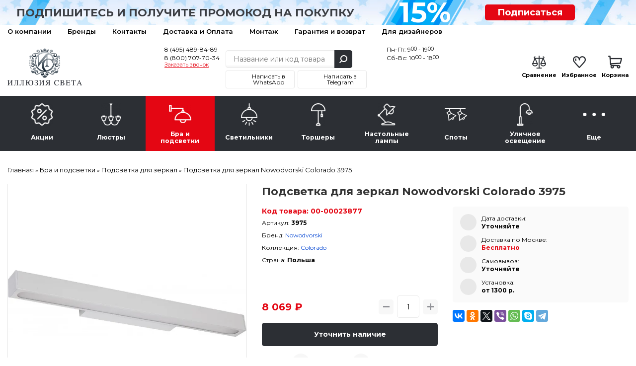

--- FILE ---
content_type: text/html; charset=utf-8
request_url: https://lightil.ru/bra-i-podsvetki/podsvetka-dlya-zerkal/podsvetka-dlya-zerkal-nowodvorski-colorado-3975-15830
body_size: 22737
content:

<!DOCTYPE html>
<html dir="ltr" lang="ru">
<head>
	<meta charset="UTF-8">
	<title>Подсветка для зеркал Nowodvorski Colorado 3975 – купить в интернет-магазине в Москве (доставка по РФ)</title>
	<base href="https://lightil.ru/">
	<meta content="width=device-width, initial-scale=1, maximum-scale=1" name="viewport">
		<meta name="description" content="✔ Подсветка для зеркал Nowodvorski Colorado 3975 купить недорого в интернет-магазине «Иллюзия Света». Подробные характеристики, фото. Доставка по Москве и всей России ☎ 8 (495) 489-84-89">
			<meta property="og:title" content="Подсветка для зеркал Nowodvorski Colorado 3975 – купить в интернет-магазине в Москве (доставка по РФ)">
	<meta property="og:type" content="website">
	<meta property="og:url" content="https://lightil.ru/bra-i-podsvetki/podsvetka-dlya-zerkal/podsvetka-dlya-zerkal-nowodvorski-colorado-3975-15830">
		<meta property="og:image" content="https://lightil.ru/image/cache/data/products/26/26697_4358b34290de9fb2a4b9a1f99df07be2-767x767.webp">
		<meta property="og:site_name" content="Иллюзия света — интернет-магазин люстр и светильников">

		<link rel="preload" href="https://lightil.ru/image/cache/data/products/26/26697_4358b34290de9fb2a4b9a1f99df07be2-767x767.webp" as="image">
		<link rel="preconnect" href="https://fonts.gstatic.com" crossorigin>
	<link rel="preconnect" href="https://cdn.diginetica.net/">

	<meta name="yandex-verification" content="f3b1fa57d45028cc">
	<meta name="yandex-verification" content="28fe8d58c6859d05" />
	<meta name="google-site-verification" content="RPjpJTRsljfQiZy_1YJUKkBzAm3ybt5xGQFmgUfdPLU">
	<meta name="google-site-verification" content="JmNE-BZ7QntREIyamUhAZQueVuhD9fLGHygoqVHtD4Y">

	<meta name="cmsmagazine" content="4371bfcc3fefeb73319b6d37d8779419">

	
		<link href="/favicon.svg" rel="icon">
	
	<script type="text/javascript">
        var digiScript = document.createElement('script');
        digiScript.src = '//cdn.diginetica.net/8143/client.js';
        digiScript.defer = true;
        digiScript.async = true;
        document.head.appendChild(digiScript);
    </script>

		<link href="https://lightil.ru/bra-i-podsvetki/podsvetka-dlya-zerkal/podsvetka-dlya-zerkal-nowodvorski-colorado-3975-15830" rel="canonical">
	
	<link rel="stylesheet" type="text/css" href="catalog/view/javascript/jquery/jquery-ui/jquery-ui.min.css"  media="print" onload="this.media=&#039;all&#039;">
	<link rel="stylesheet" type="text/css" href="catalog/view/theme/default/stylesheet/reset.min.css?ver=5.0.4"  media="screen">
		<link rel="print" onload="this.media=&#039;all&#039;" type="text/css" href="catalog/view/javascript/tooltipster/tooltipster.bundle.css?ver=3.0.0" media="screen">
		<link rel="print" onload="this.media=&#039;all&#039;" type="text/css" href="catalog/view/javascript/jquery/easyzoom/easyzoom.css?ver=3.0.0" media="screen">
		<link rel="print" onload="this.media=&#039;all&#039;" type="text/css" href="catalog/view/javascript/jquery/colorbox/colorbox.css?ver=3.0.0" media="screen">
		<link rel="stylesheet" type="text/css" href="catalog/view/theme/default/stylesheet/ctrl.min.css?ver=3.73"  media="screen">
	<!--<link rel="stylesheet" type="text/css" href="catalog/view/theme/default/stylesheet/style.min.css?ver=5.4.0">-->

	<link rel="stylesheet" type="text/css" href="catalog/view/javascript/jquery/owl-carousel2/owl.carousel.min.css?ver=3.0.0" media="screen">
	<link rel="stylesheet" type="text/css" href="catalog/view/javascript/fancybox/jquery.fancybox.min.css"  media="print" onload="this.media=&#039;all&#039;">
  <link rel="stylesheet" type="text/css" href="catalog/view/javascript/jquery/owl-carousel2/owl.theme.default.min.css?ver=3.0.0" media="print" onload="this.media=&#039;all&#039;">



<script src="catalog/view/javascript/jquery/jquery-3.1.1.min.js"></script>
<script src="catalog/view/javascript/jquery/jquery-ui/jquery-ui.min.js" defer></script>
<script src="catalog/view/javascript/jquery/magnific/jquery.magnific-popup.min.js" defer></script>
<script src="catalog/view/javascript/jquery/jquery.mask.min.js" defer></script>
<script src="catalog/view/javascript/jquery/selectBoxIt/jquery.selectBoxIt.min.js" defer></script>
<script src="catalog/view/javascript/fancybox/jquery.fancybox.min.js" defer></script>
<script src="catalog/view/javascript/bootstrap/modal.min.js" defer></script>
<script src="catalog/view/javascript/common.js?ver=9.2.45" defer></script>
<script src="//code.jivo.ru/widget/I5JcQ7Ut8s" async></script>

<script src="catalog/view/javascript/tooltipster/tooltipster.bundle.min.js" defer></script>
<script src="//code.antisovet.ru/ZxIQjNJF5cciW6NntZvKsjkbc040D4.js" ></script>
<script src="catalog/view/javascript/jquery/easyzoom/easyzoom.js" defer></script>
<script src="catalog/view/javascript/jquery/colorbox/jquery.colorbox-min.js" defer></script>
<script src="catalog/view/javascript/jquery/owl-carousel2/owl.carousel.min.js" defer></script>
<script src="catalog/view/javascript/hooks/owl-ios.js" defer></script>
<!-- Yandex.Metrika counter --> <script> (function(m,e,t,r,i,k,a){m[i]=m[i]||function(){(m[i].a=m[i].a||[]).push(arguments)}; m[i].l=1*new Date();k=e.createElement(t),a=e.getElementsByTagName(t)[0],k.async=1,k.src=r,a.parentNode.insertBefore(k,a)}) (window, document, "script", "https://mc.yandex.ru/metrika/tag.js", "ym"); ym(53197510, "init", { clickmap:true, trackLinks:true, accurateTrackBounce:true, webvisor:true, ecommerce:"dataLayer" }); </script><!-- /Yandex.Metrika counter --><script>
	window.dataLayer = window.dataLayer || [];

</script>
	<script>!function(){var t=document.createElement("script");t.type="text/javascript",t.async=!0,t.src='https://vk.com/js/api/openapi.js?169',t.onload=function(){VK.Retargeting.Init("VK-RTRG-1631469-86TpI"),VK.Retargeting.Hit()},document.head.appendChild(t)}();</script>
</head>
<body>
	<noscript><img src="https://vk.com/rtrg?p=VK-RTRG-1631469-86TpI" style="position:fixed; left:-999px;" alt=""></noscript>
	<noscript><div><img src="https://mc.yandex.ru/watch/53197510" style="position:absolute; left:-9999px;" alt=""></div></noscript>
			<!-- End Google Tag Manager (noscript) -->
		<div class="scroll_top carousel__nav scroll_top_js"></div>
		<div class="header__container">
			<div class="header__toolbar hidden-md hidden-lg">
				<div class="container">
					<div class="toolbar__container">
						<a class="toolbar__button toolbar__button_1 dropdown__button dropdown__button_js" data-target=".toolbar_category_js" data-group=".toolbar_group_js">Каталог</a>
						<a class="toolbar__button toolbar__button_2 dropdown__button dropdown__button_js" data-target=".toolbar_information_js" data-group=".toolbar_group_js"></a>
						<a class="toolbar__button toolbar__button_3 dropdown__button dropdown__button_js button__contact_js" data-target=".toolbar_contact_js" data-group=".toolbar_group_js"></a>
						<a class="toolbar__button toolbar__button_7" href="https://lightil.ru/index.php?route=product/compare">
							<span class="toolbar_compare_js">
															</span>
						</a>
						<a class="toolbar__button toolbar__button_5" href="https://lightil.ru/wishlist/">
							<span class="toolbar_wishlist_js">
															</span>
						</a>
						<a class="toolbar__button toolbar__button_6" href="https://lightil.ru/cart/">
							<span class="toolbar_cart_js">
															</span>
						</a>
					</div>

				<!--<div class="toolbar__menu dropdown__container toolbar_group_js toolbar_category_js">
										<span class="toolbar-menu__item dropdown__item">
						<a class="dropdown__link toolbar-menu__link" href="https://lightil.ru/actions/">Акции</a>
					</span>
										<span class="toolbar-menu__item dropdown__item">
						<a class="dropdown__link toolbar-menu__link" href="https://lightil.ru/lustra/">Люстры</a>
					</span>
										<span class="toolbar-menu__item dropdown__item">
						<a class="dropdown__link toolbar-menu__link" href="https://lightil.ru/bra-i-podsvetki/">Бра и подсветки</a>
					</span>
										<span class="toolbar-menu__item dropdown__item">
						<a class="dropdown__link toolbar-menu__link" href="https://lightil.ru/svetilniki/">Светильники</a>
					</span>
										<span class="toolbar-menu__item dropdown__item">
						<a class="dropdown__link toolbar-menu__link" href="https://lightil.ru/torshery/">Торшеры</a>
					</span>
										<span class="toolbar-menu__item dropdown__item">
						<a class="dropdown__link toolbar-menu__link" href="https://lightil.ru/nastolnie-lampy/">Настольные лампы</a>
					</span>
										<span class="toolbar-menu__item dropdown__item">
						<a class="dropdown__link toolbar-menu__link" href="https://lightil.ru/spoty/">Споты</a>
					</span>
										<span class="toolbar-menu__item dropdown__item">
						<a class="dropdown__link toolbar-menu__link" href="https://lightil.ru/ulichnoe-osveschenie/">Уличное освещение</a>
					</span>
										<span class="toolbar-menu__item dropdown__item">
						<a class="dropdown__link toolbar-menu__link" href="https://lightil.ru/more/">Еще</a>
					</span>
									</div>-->

				<div class="toolbar__menu dropdown__container toolbar_group_js toolbar_information_js">
					<span class="toolbar-menu__item dropdown__item">
						<a class="dropdown__link toolbar-menu__link" href="https://lightil.ru/o-nas">О компании</a>
					</span>
					<span class="toolbar-menu__item dropdown__item">
						<a class="dropdown__link toolbar-menu__link" href="https://lightil.ru/brands/">Бренды</a>
					</span>
					<span class="toolbar-menu__item dropdown__item">
						<a class="dropdown__link toolbar-menu__link" href="https://lightil.ru/contact-us/">Контакты</a>
					</span>
					<span class="toolbar-menu__item dropdown__item">
						<a class="dropdown__link toolbar-menu__link" href="https://lightil.ru/dostavka-i-oplata">Доставка и Оплата</a>
					</span>


					<span class="toolbar-menu__item dropdown__item">
						<a class="dropdown__link toolbar-menu__link" href="montazh">Монтаж</a>
					</span>
					<span class="toolbar-menu__item dropdown__item">
						<a class="dropdown__link toolbar-menu__link" href="garanty">Гарантия и возврат</a>
					</span>
					<span class="toolbar-menu__item dropdown__item">
						<a class="dropdown__link toolbar-menu__link" href="stranica-dizainerov">Для дизайнеров</a>
					</span>




					<!-- <span class="toolbar-menu__item dropdown__item">
						<a class="dropdown__link toolbar-menu__link" href="https://lightil.ru/my-account/">Личный кабинет</a>
					</span> -->
				</div>

				<div class="toolbar__menu dropdown__container toolbar_group_js toolbar_contact_js">
					<span class="toolbar-menu__item dropdown__item">
						<a class="dropdown__link toolbar-menu__link" href="tel:84954898489">8 (495) 489-84-89</a>
					</span>
					<span class="toolbar-menu__item dropdown__item">
						<a class="dropdown__link toolbar-menu__link" href="tel:88007077034">8 (800) 707-70-34</a>
					</span>
					<span class="toolbar-menu__item dropdown__item">
						<a class="dropdown__link toolbar-menu__link" onclick="addToDondo(1);">Заказать звонок</a>
					</span>
				</div>
			</div>
		</div>


		
		<div class="header__subscribe">
			<div class="container">
				<div class="row hidden-xs">
					<div class="col-sm-7 col-xs-12">
						<div class="text_subscribe"><p>Подпишитесь и получите промокод на покупку</p></div>
					</div>
					<div class="col-sm-2 col-xs-6">
						<div class="circle_subscribe"><p><span>15%</span></p></div>
					</div>
					<div class="col-sm-2 col-xs-6">
						<a href="#popup-subscribe" data-toggle="modal" data-target="#popup-subscribe">Подписаться</a>
					</div>
				</div>
				<div class="row hidden-sm hidden-md hidden-lg">
					<div class="col-xs-9">
						<div class="text_subscribe"><p><a href="#popup-subscribe" data-toggle="modal" data-target="#popup-subscribe">Подпишитесь</a> и получите <br>промокод на покупку</p></div>
					</div>
					<div class="col-xs-3">
						<div class="circle_subscribe"><p><span>15%</span></p></div>
					</div>
				</div>
			</div>
		</div>

		<div class="header__toolbar-desctop hidden-xs hidden-sm">
			<div class="container">
				<div class="toolbar-desctop__container">
					<div>
						<div class="toolbar-desctop__item"><a class="toolbar-desctop__link" href="https://lightil.ru/o-nas">О компании</a></div>
						<div class="toolbar-desctop__item"><a class="toolbar-desctop__link" href="https://lightil.ru/brands/">Бренды</a></div>
						<div class="toolbar-desctop__item"><a class="toolbar-desctop__link" href="https://lightil.ru/contact-us/">Контакты</a></div>
						<div class="toolbar-desctop__item"><a class="toolbar-desctop__link" href="https://lightil.ru/dostavka-i-oplata">Доставка и Оплата</a></div>

						<div class="toolbar-desctop__item"><a class="toolbar-desctop__link" href="montazh">Монтаж</a></div>
						<div class="toolbar-desctop__item"><a class="toolbar-desctop__link" href="garanty">Гарантия и возврат</a></div>
						<div class="toolbar-desctop__item"><a class="toolbar-desctop__link" href="stranica-dizainerov">Для дизайнеров</a></div>


					</div>
					<!-- <div class="text_right">
						<div class="toolbar-desctop__item">
							<a class="toolbar-desctop__link nav-icon-user" href="https://lightil.ru/my-account/">Личный кабинет</a>
						</div>
					</div> -->
				</div>
			</div>
		</div>

		<div class="header__ctrl">
			<div class="container">
				<div class="header-ctrl__container">
					<div class="header-ctrl__content header-ctrl__left hidden-xs">
												<a href="https://lightil.ru/"><img class="img-responsive" src="https://lightil.ru/image/data/admin/logo.png" title="Иллюзия света — интернет-магазин люстр и светильников" alt="Иллюзия света — интернет-магазин люстр и светильников" style="aspect-ratio:233/116;"></a>
											</div>
					<div class="header-ctrl__content img-header-content header-ctrl__left hidden-md hidden-lg hidden-sm">
												<a href="https://lightil.ru/"><img class="img-responsive" src="image/data/admin/logo2o.png" title="Иллюзия света — интернет-магазин люстр и светильников" alt="Иллюзия света — интернет-магазин люстр и светильников" width="150" height="43"></a>
											</div>

					<div class="header-ctrl__content img-header-content header-ctrl__center hidden-md hidden-lg hidden-sm">
						<div class="header__contacts header__contacts2">
							<a class="header__telephone2" href="tel:84954898489">8 (495) 489-84-89</a>
							<a class="header__telephone2" href="tel:88007077034">8 (800) 707-70-34</a>
						</div>
					</div>
					<div class="header-ctrl__content header-ctrl__center">
						<div class="header__contacts">
							<div class="phones">
								<a class="header__telephone" href="tel:84954898489">8 (495) 489-84-89</a>
								<a class="header__telephone_two" href="tel:88007077034">8 (800) 707-70-34</a>
								<a class="header__recall" onclick="addToDondo(1); yaCounter53197510.reachGoal ('zakazatzvonok'); return true;">Заказать звонок</a>
							</div>
						</div>
						<div class="header__search">
							<div class="search__container suggestion__container_js">
								<input class="search__input search__input_js suggestion__input_js ui-autocomplete-input" type="text" name="search" placeholder="Название или код товара" autocomplete="off" value="">
								<div class="search__button search__button_js"></div>
							</div>
							<div class="social_urls">
								<a href="https://wa.me/79773718767?text=%D0%94%D0%BE%D0%B1%D1%80%D1%8B%D0%B9%20%D0%B4%D0%B5%D0%BD%D1%8C%21" target="_blank" class="whatsapp"><span>Написать в WhatsApp</span></a>
								<a href="https://t.me/lightil_ru" target="_blank" class="telegram"><span>Написать в Telegram</span></a>
							</div>
						</div>
						<div class="header__contacts">
							<div class="schedule">
								<div>Пн-Пт: 9<span>00</span> - 19<span>00</span></div>
								<div>Сб-Вс: 10<span>00</span> - 18<span>00</span></div>
							</div>
						</div>
					</div>
					<div class="header-ctrl__content hidden-xs hidden-sm">
						<div class="header__status">
							<div class="status__item">
								<a class="status__link" href="https://lightil.ru/index.php?route=product/compare">
									<span class="status__image status__image_compare">
										<span class="compare_count_js">
																					</span>
									</span>
									<span class="status__label">Сравнение</span>
								</a>
							</div>

							<div class="status__item">
								<a class="status__link" href="https://lightil.ru/wishlist/">
									<span class="status__image status__image_wishlist">
										<span class="wishlist_count_js">
																					</span>
									</span>
									<span class="status__label">Избранное</span>
								</a>
							</div>

							<div class="status__item"><a class="status__link" href="https://lightil.ru/cart/">
	<span class="status__image status__image_cart">
		<span class="status__total cart__total_js">
					</span>
	</span>
	<span class="status__label">Корзина</span>
	<span class="status__price">
		<span class="cart_price_js">
					</span>
	</span>
</a></div>
						</div>
					</div>
				</div>
			</div>
		</div>

		<div class="header__navigate">
			<div class="container">
				<ul class="navigate__container navigate__container-main toolbar_group_js toolbar_category_js">
					<li class="navigate__title hidden-md hidden-lg">
						<span class="navigate__title__text">
							Каталог товаров
						</span>
					</li>
																				<li class="navigate__item">
						<a class="navigate__link " href="https://lightil.ru/actions/">
							<span class="navigate__image"><img alt="Акции" class="" src="https://lightil.ru/image/cache/data/category_icons/70-70/70-2/category_1-45x45.webp"></span>
							<span class="navigate__text">Акции</span>
						</a>
											</li>
										<li class="navigate__item">
						<a class="navigate__link hidden-xs hidden-sm " href="https://lightil.ru/lustra/">
							<span class="navigate__image"><img alt="Люстры" class="" src="https://lightil.ru/image/cache/data/category_icons/70-70/70-2/category_2-45x45.webp"></span>
							<span class="navigate__text">Люстры</span>
						</a>
												<a class="navigate__link hidden-md hidden-lg navigate__link-toggler " href="javascript:void(0)">
							<span class="navigate__image"><img loading="lazy" alt="Люстры" class="" src="https://lightil.ru/image/cache/data/category_icons/70-70/70-2/category_2-45x45.webp"></span>
							<span class="navigate__text">Люстры</span>
							<span class="navigate__caret"></span>
						</a>
						<div class="navigate__sub">
							<div class="navigate-sub__container">
																<ul class="navigate-sub__content">
																		<li class="navigate-sub__item hidden-md hidden-lg">
										<a class="navigate-sub__link" href="https://lightil.ru/lustra/">
											<img loading="lazy"  alt="Люстры" class="navigate-sub__img" src="https://lightil.ru/image/cache/data/category_icons/70-70/70-2/category_2-45x45.webp">
											<span class="navigate-sub__text">К разделу</span>
										</a>
									</li>
																											<li class="navigate-sub__item">

										<a class="navigate-sub__link" href="https://lightil.ru/lustra/bolshie-lyustry/">
																						<img loading="lazy" class="navigate-sub__img" src="https://lightil.ru/image/cache/data/subcategory_icons/category_3-40x40.webp" alt="Большие люстры" title="Большие люстры">
																						<span class="navigate-sub__text">Большие люстры</span>
										</a>

										
									</li>
																		<li class="navigate-sub__item">

										<a class="navigate-sub__link" href="https://lightil.ru/lustra/kaskadnye/">
																						<img loading="lazy" class="navigate-sub__img" src="https://lightil.ru/image/cache/data/subcategory_icons/category_6-40x40.webp" alt="Каскадные" title="Каскадные">
																						<span class="navigate-sub__text">Каскадные</span>
										</a>

										
									</li>
																		<li class="navigate-sub__item">

										<a class="navigate-sub__link" href="https://lightil.ru/lustra/lyustry-na-shtange/">
																						<img loading="lazy" class="navigate-sub__img" src="https://lightil.ru/image/cache/data/subcategory_icons/category_8-40x40.webp" alt="Люстры на штанге" title="Люстры на штанге">
																						<span class="navigate-sub__text">Люстры на штанге</span>
										</a>

										
									</li>
																		<li class="navigate-sub__item">

										<a class="navigate-sub__link" href="https://lightil.ru/lustra/lyustry-ventilyatory/">
																						<img loading="lazy" class="navigate-sub__img" src="https://lightil.ru/image/cache/data/subcategory_icons/category_9-40x40.webp" alt="Люстры-вентиляторы" title="Люстры-вентиляторы">
																						<span class="navigate-sub__text">Люстры-вентиляторы</span>
										</a>

										
									</li>
																		<li class="navigate-sub__item">

										<a class="navigate-sub__link" href="https://lightil.ru/lustra/potolochnye/">
																						<img loading="lazy" class="navigate-sub__img" src="https://lightil.ru/image/cache/data/subcategory_icons/category_1-40x40.webp" alt="Потолочные" title="Потолочные">
																						<span class="navigate-sub__text">Потолочные</span>
										</a>

										
									</li>
																		<li class="navigate-sub__item">

										<a class="navigate-sub__link" href="https://lightil.ru/lustra/podvesnye/">
																						<img loading="lazy" class="navigate-sub__img" src="https://lightil.ru/image/cache/data/subcategory_icons/category_2-40x40.webp" alt="Подвесные" title="Подвесные">
																						<span class="navigate-sub__text">Подвесные</span>
										</a>

										
									</li>
																		<li class="navigate-sub__item">

										<a class="navigate-sub__link" href="https://lightil.ru/lustra/hrustalnye-lyustry/">
																						<img loading="lazy" class="navigate-sub__img" src="https://lightil.ru/image/cache/data/category_icons/hrustal-40x40.webp" alt="Хрустальные люстры" title="Хрустальные люстры">
																						<span class="navigate-sub__text">Хрустальные люстры</span>
										</a>

										
									</li>
																		<li class="navigate-sub__item">

										<a class="navigate-sub__link" href="https://lightil.ru/lustra/lifty-dlya-lyustr/">
																						<img loading="lazy" class="navigate-sub__img" src="https://lightil.ru/image/cache/data/subcategory_icons/category_7-40x40.webp" alt="Лифты для люстр" title="Лифты для люстр">
																						<span class="navigate-sub__text">Лифты для люстр</span>
										</a>

										
									</li>
																	</ul>
															</div>
						</div>
											</li>
										<li class="navigate__item">
						<a class="navigate__link hidden-xs hidden-sm  navigate__link_active" href="https://lightil.ru/bra-i-podsvetki/">
							<span class="navigate__image"><img alt="Бра и подсветки" class="" src="https://lightil.ru/image/cache/data/category_icons/70-70/70-2/category_3-45x45.webp"></span>
							<span class="navigate__text">Бра и подсветки</span>
						</a>
												<a class="navigate__link hidden-md hidden-lg navigate__link-toggler  navigate__link_active" href="javascript:void(0)">
							<span class="navigate__image"><img loading="lazy" alt="Бра и подсветки" class="" src="https://lightil.ru/image/cache/data/category_icons/70-70/70-2/category_3-45x45.webp"></span>
							<span class="navigate__text">Бра и подсветки</span>
							<span class="navigate__caret"></span>
						</a>
						<div class="navigate__sub">
							<div class="navigate-sub__container">
																<ul class="navigate-sub__content">
																		<li class="navigate-sub__item hidden-md hidden-lg">
										<a class="navigate-sub__link" href="https://lightil.ru/bra-i-podsvetki/">
											<img loading="lazy"  alt="Бра и подсветки" class="navigate-sub__img" src="https://lightil.ru/image/cache/data/category_icons/70-70/70-2/category_3-45x45.webp">
											<span class="navigate-sub__text">К разделу</span>
										</a>
									</li>
																											<li class="navigate-sub__item">

										<a class="navigate-sub__link" href="https://lightil.ru/bra-i-podsvetki/gibkie-bra/">
																						<img loading="lazy" class="navigate-sub__img" src="https://lightil.ru/image/cache/data/subcategory_icons/category_13-40x40.webp" alt="Гибкие бра" title="Гибкие бра">
																						<span class="navigate-sub__text">Гибкие бра</span>
										</a>

										
									</li>
																		<li class="navigate-sub__item">

										<a class="navigate-sub__link" href="https://lightil.ru/bra-i-podsvetki/podsvetka-dlya-zerkal/">
																						<img loading="lazy" class="navigate-sub__img" src="https://lightil.ru/image/cache/data/subcategory_icons/category_15-40x40.webp" alt="Подсветка для зеркал" title="Подсветка для зеркал">
																						<span class="navigate-sub__text">Подсветка для зеркал</span>
										</a>

										
									</li>
																		<li class="navigate-sub__item">

										<a class="navigate-sub__link" href="https://lightil.ru/bra-i-podsvetki/podsvetka-dlya-kartin/">
																						<img loading="lazy" class="navigate-sub__img" src="https://lightil.ru/image/cache/data/subcategory_icons/category_14-40x40.webp" alt="Подсветка для картин" title="Подсветка для картин">
																						<span class="navigate-sub__text">Подсветка для картин</span>
										</a>

										
									</li>
																		<li class="navigate-sub__item">

										<a class="navigate-sub__link" href="https://lightil.ru/bra-i-podsvetki/podsvetka-dlya-lestnic-i-stupenei/">
																						<span class="navigate-sub__text">Подсветка для лестниц и ступеней</span>
										</a>

										
									</li>
																		<li class="navigate-sub__item">

										<a class="navigate-sub__link" href="https://lightil.ru/bra-i-podsvetki/s-1-plafonom/">
																						<img loading="lazy" class="navigate-sub__img" src="https://lightil.ru/image/cache/data/subcategory_icons/category_10-40x40.webp" alt="С 1 плафоном" title="С 1 плафоном">
																						<span class="navigate-sub__text">С 1 плафоном</span>
										</a>

										
									</li>
																		<li class="navigate-sub__item">

										<a class="navigate-sub__link" href="https://lightil.ru/bra-i-podsvetki/s-2-plafonami/">
																						<img loading="lazy" class="navigate-sub__img" src="https://lightil.ru/image/cache/data/subcategory_icons/category_11-40x40.webp" alt="С 2 плафонами" title="С 2 плафонами">
																						<span class="navigate-sub__text">С 2 плафонами</span>
										</a>

										
									</li>
																		<li class="navigate-sub__item">

										<a class="navigate-sub__link" href="https://lightil.ru/bra-i-podsvetki/s-3-plafonami/">
																						<img loading="lazy" class="navigate-sub__img" src="https://lightil.ru/image/cache/data/subcategory_icons/category_12-40x40.webp" alt="С 3 плафонами" title="С 3 плафонами">
																						<span class="navigate-sub__text">С 3 плафонами</span>
										</a>

										
									</li>
																	</ul>
															</div>
						</div>
											</li>
										<li class="navigate__item">
						<a class="navigate__link hidden-xs hidden-sm " href="https://lightil.ru/svetilniki/">
							<span class="navigate__image"><img alt="Светильники" class="" src="https://lightil.ru/image/cache/data/category_icons/70-70/70-2/category_4-45x45.webp"></span>
							<span class="navigate__text">Светильники</span>
						</a>
												<a class="navigate__link hidden-md hidden-lg navigate__link-toggler " href="javascript:void(0)">
							<span class="navigate__image"><img loading="lazy" alt="Светильники" class="" src="https://lightil.ru/image/cache/data/category_icons/70-70/70-2/category_4-45x45.webp"></span>
							<span class="navigate__text">Светильники</span>
							<span class="navigate__caret"></span>
						</a>
						<div class="navigate__sub">
							<div class="navigate-sub__container">
																<ul class="navigate-sub__content">
																		<li class="navigate-sub__item hidden-md hidden-lg">
										<a class="navigate-sub__link" href="https://lightil.ru/svetilniki/">
											<img loading="lazy"  alt="Светильники" class="navigate-sub__img" src="https://lightil.ru/image/cache/data/category_icons/70-70/70-2/category_4-45x45.webp">
											<span class="navigate-sub__text">К разделу</span>
										</a>
									</li>
																											<li class="navigate-sub__item">

										<a class="navigate-sub__link" href="https://lightil.ru/svetilniki/vstraivaemye/">
																						<img loading="lazy" class="navigate-sub__img" src="https://lightil.ru/image/cache/data/subcategory_icons/category_19-40x40.webp" alt="Встраиваемые" title="Встраиваемые">
																						<span class="navigate-sub__text">Встраиваемые</span>
										</a>

										
									</li>
																		<li class="navigate-sub__item">

										<a class="navigate-sub__link" href="https://lightil.ru/svetilniki/gipsovye-svetilniki/">
																						<img loading="lazy" class="navigate-sub__img" src="https://lightil.ru/image/cache/data/subcategory_icons/category_43-40x40.webp" alt="Гипсовые светильники" title="Гипсовые светильники">
																						<span class="navigate-sub__text">Гипсовые светильники</span>
										</a>

										
									</li>
																		<li class="navigate-sub__item">

										<a class="navigate-sub__link" href="https://lightil.ru/svetilniki/dlya-rastenii/">
																						<img loading="lazy" class="navigate-sub__img" src="https://lightil.ru/image/cache/data/subcategory_icons/category_27-40x40.webp" alt="Для растений" title="Для растений">
																						<span class="navigate-sub__text">Для растений</span>
										</a>

										
									</li>
																		<li class="navigate-sub__item">

										<a class="navigate-sub__link" href="https://lightil.ru/svetilniki/loft-svetilniki/">
																						<img loading="lazy" class="navigate-sub__img" src="https://lightil.ru/image/cache/data/subcategory_icons/category_24-40x40.webp" alt="Лофт светильники" title="Лофт светильники">
																						<span class="navigate-sub__text">Лофт светильники</span>
										</a>

										
									</li>
																		<li class="navigate-sub__item">

										<a class="navigate-sub__link" href="https://lightil.ru/svetilniki/mebelnye/">
																						<img loading="lazy" class="navigate-sub__img" src="https://lightil.ru/image/cache/data/subcategory_icons/category_21-40x40.webp" alt="Мебельные" title="Мебельные">
																						<span class="navigate-sub__text">Мебельные</span>
										</a>

										
									</li>
																		<li class="navigate-sub__item">

										<a class="navigate-sub__link" href="https://lightil.ru/svetilniki/nakladnye-svetilniki/">
																						<img loading="lazy" class="navigate-sub__img" src="https://lightil.ru/image/cache/data/subcategory_icons/category_18-40x40.webp" alt="Накладные светильники" title="Накладные светильники">
																						<span class="navigate-sub__text">Накладные светильники</span>
										</a>

										
									</li>
																		<li class="navigate-sub__item">

										<a class="navigate-sub__link" href="https://lightil.ru/svetilniki/nastenno-potolochnye/">
																						<img loading="lazy" class="navigate-sub__img" src="https://lightil.ru/image/cache/data/subcategory_icons/category_22-40x40.webp" alt="Настенно-потолочные" title="Настенно-потолочные">
																						<span class="navigate-sub__text">Настенно-потолочные</span>
										</a>

										
									</li>
																		<li class="navigate-sub__item">

										<a class="navigate-sub__link" href="https://lightil.ru/svetilniki/nastennye/">
																						<img loading="lazy" class="navigate-sub__img" src="https://lightil.ru/image/cache/data/subcategory_icons/category_18-40x40.webp" alt="Настенные" title="Настенные">
																						<span class="navigate-sub__text">Настенные</span>
										</a>

										
									</li>
																		<li class="navigate-sub__item">

										<a class="navigate-sub__link" href="https://lightil.ru/svetilniki/podvesnye-1/">
																						<img loading="lazy" class="navigate-sub__img" src="https://lightil.ru/image/cache/data/subcategory_icons/category_2-40x40.webp" alt="Подвесные" title="Подвесные">
																						<span class="navigate-sub__text">Подвесные</span>
										</a>

										
									</li>
																		<li class="navigate-sub__item">

										<a class="navigate-sub__link" href="https://lightil.ru/svetilniki/potolochnye-1/">
																						<img loading="lazy" class="navigate-sub__img" src="https://lightil.ru/image/cache/data/subcategory_icons/category_16-40x40.webp" alt="Потолочные" title="Потолочные">
																						<span class="navigate-sub__text">Потолочные</span>
										</a>

										
									</li>
																		<li class="navigate-sub__item">

										<a class="navigate-sub__link" href="https://lightil.ru/svetilniki/tochechnye-svetilniki/">
																						<img loading="lazy" class="navigate-sub__img" src="https://lightil.ru/image/cache/data/subcategory_icons/category_26-40x40.webp" alt="Точечные светильники" title="Точечные светильники">
																						<span class="navigate-sub__text">Точечные светильники</span>
										</a>

										
									</li>
																		<li class="navigate-sub__item">

										<a class="navigate-sub__link" href="https://lightil.ru/svetilniki/trekovye-i-shinnye/">
																						<img loading="lazy" class="navigate-sub__img" src="https://lightil.ru/image/cache/data/subcategory_icons/category_39-40x40.webp" alt="Трековые и шинные" title="Трековые и шинные">
																						<span class="navigate-sub__text">Трековые и шинные</span>
										</a>

										
									</li>
																		<li class="navigate-sub__item">

										<a class="navigate-sub__link" href="https://lightil.ru/svetilniki/shinoprovody-i-komplektuyushie/">
																						<span class="navigate-sub__text">Шинопроводы и комплектующие</span>
										</a>

										
									</li>
																	</ul>
															</div>
						</div>
											</li>
										<li class="navigate__item">
						<a class="navigate__link hidden-xs hidden-sm " href="https://lightil.ru/torshery/">
							<span class="navigate__image"><img alt="Торшеры" class="" src="https://lightil.ru/image/cache/data/category_icons/70-70/70-2/category_5-45x45.webp"></span>
							<span class="navigate__text">Торшеры</span>
						</a>
												<a class="navigate__link hidden-md hidden-lg navigate__link-toggler " href="javascript:void(0)">
							<span class="navigate__image"><img loading="lazy" alt="Торшеры" class="" src="https://lightil.ru/image/cache/data/category_icons/70-70/70-2/category_5-45x45.webp"></span>
							<span class="navigate__text">Торшеры</span>
							<span class="navigate__caret"></span>
						</a>
						<div class="navigate__sub">
							<div class="navigate-sub__container">
																<ul class="navigate-sub__content">
																		<li class="navigate-sub__item hidden-md hidden-lg">
										<a class="navigate-sub__link" href="https://lightil.ru/torshery/">
											<img loading="lazy"  alt="Торшеры" class="navigate-sub__img" src="https://lightil.ru/image/cache/data/category_icons/70-70/70-2/category_5-45x45.webp">
											<span class="navigate-sub__text">К разделу</span>
										</a>
									</li>
																											<li class="navigate-sub__item">

										<a class="navigate-sub__link" href="https://lightil.ru/torshery/dlya-chteniya/">
																						<img loading="lazy" class="navigate-sub__img" src="https://lightil.ru/image/cache/data/subcategory_icons/category_30-40x40.webp" alt="Для чтения" title="Для чтения">
																						<span class="navigate-sub__text">Для чтения</span>
										</a>

										
									</li>
																		<li class="navigate-sub__item">

										<a class="navigate-sub__link" href="https://lightil.ru/torshery/izognutye/">
																						<img loading="lazy" class="navigate-sub__img" src="https://lightil.ru/image/cache/data/subcategory_icons/category_28-40x40.webp" alt="Изогнутые" title="Изогнутые">
																						<span class="navigate-sub__text">Изогнутые</span>
										</a>

										
									</li>
																		<li class="navigate-sub__item">

										<a class="navigate-sub__link" href="https://lightil.ru/torshery/na-trenoge/">
																						<img loading="lazy" class="navigate-sub__img" src="https://lightil.ru/image/cache/data/subcategory_icons/category_31-40x40.webp" alt="На треноге" title="На треноге">
																						<span class="navigate-sub__text">На треноге</span>
										</a>

										
									</li>
																		<li class="navigate-sub__item">

										<a class="navigate-sub__link" href="https://lightil.ru/torshery/s-1-plafonom-1/">
																						<img loading="lazy" class="navigate-sub__img" src="https://lightil.ru/image/cache/data/category_icons/1plafon-40x40.webp" alt="С 1 плафоном" title="С 1 плафоном">
																						<span class="navigate-sub__text">С 1 плафоном</span>
										</a>

										
									</li>
																		<li class="navigate-sub__item">

										<a class="navigate-sub__link" href="https://lightil.ru/torshery/s-2-i-bolee-plafonami/">
																						<img loading="lazy" class="navigate-sub__img" src="https://lightil.ru/image/cache/data/subcategory_icons/category_29-40x40.webp" alt="С 2 и более плафонами" title="С 2 и более плафонами">
																						<span class="navigate-sub__text">С 2 и более плафонами</span>
										</a>

										
									</li>
																		<li class="navigate-sub__item">

										<a class="navigate-sub__link" href="https://lightil.ru/torshery/so-stolikom/">
																						<img loading="lazy" class="navigate-sub__img" src="https://lightil.ru/image/cache/data/subcategory_icons/category_33-40x40.webp" alt="Со столиком" title="Со столиком">
																						<span class="navigate-sub__text">Со столиком</span>
										</a>

										
									</li>
																	</ul>
															</div>
						</div>
											</li>
										<li class="navigate__item">
						<a class="navigate__link hidden-xs hidden-sm " href="https://lightil.ru/nastolnie-lampy/">
							<span class="navigate__image"><img alt="Настольные лампы" class="" src="https://lightil.ru/image/cache/data/category_icons/70-70/70-2/category_6-45x45.webp"></span>
							<span class="navigate__text">Настольные лампы</span>
						</a>
												<a class="navigate__link hidden-md hidden-lg navigate__link-toggler " href="javascript:void(0)">
							<span class="navigate__image"><img loading="lazy" alt="Настольные лампы" class="" src="https://lightil.ru/image/cache/data/category_icons/70-70/70-2/category_6-45x45.webp"></span>
							<span class="navigate__text">Настольные лампы</span>
							<span class="navigate__caret"></span>
						</a>
						<div class="navigate__sub">
							<div class="navigate-sub__container">
																<ul class="navigate-sub__content">
																		<li class="navigate-sub__item hidden-md hidden-lg">
										<a class="navigate-sub__link" href="https://lightil.ru/nastolnie-lampy/">
											<img loading="lazy"  alt="Настольные лампы" class="navigate-sub__img" src="https://lightil.ru/image/cache/data/category_icons/70-70/70-2/category_6-45x45.webp">
											<span class="navigate-sub__text">К разделу</span>
										</a>
									</li>
																											<li class="navigate-sub__item">

										<a class="navigate-sub__link" href="https://lightil.ru/nastolnie-lampy/dekorativnye/">
																						<img loading="lazy" class="navigate-sub__img" src="https://lightil.ru/image/cache/data/subcategory_icons/category_34-40x40.webp" alt="Декоративные" title="Декоративные">
																						<span class="navigate-sub__text">Декоративные</span>
										</a>

										
									</li>
																		<li class="navigate-sub__item">

										<a class="navigate-sub__link" href="https://lightil.ru/nastolnie-lampy/detskie/">
																						<img loading="lazy" class="navigate-sub__img" src="https://lightil.ru/image/cache/data/subcategory_icons/category_35-40x40.webp" alt="Детские" title="Детские">
																						<span class="navigate-sub__text">Детские</span>
										</a>

										
									</li>
																		<li class="navigate-sub__item">

										<a class="navigate-sub__link" href="https://lightil.ru/nastolnie-lampy/na-prishepke/">
																						<img loading="lazy" class="navigate-sub__img" src="https://lightil.ru/image/cache/data/subcategory_icons/category_38-40x40.webp" alt="На прищепке" title="На прищепке">
																						<span class="navigate-sub__text">На прищепке</span>
										</a>

										
									</li>
																		<li class="navigate-sub__item">

										<a class="navigate-sub__link" href="https://lightil.ru/nastolnie-lampy/na-strubcine/">
																						<img loading="lazy" class="navigate-sub__img" src="https://lightil.ru/image/cache/data/subcategory_icons/category_37-40x40.webp" alt="На струбцине" title="На струбцине">
																						<span class="navigate-sub__text">На струбцине</span>
										</a>

										
									</li>
																		<li class="navigate-sub__item">

										<a class="navigate-sub__link" href="https://lightil.ru/nastolnie-lampy/ofisnye/">
																						<img loading="lazy" class="navigate-sub__img" src="https://lightil.ru/image/cache/data/subcategory_icons/category_36-40x40.webp" alt="Офисные" title="Офисные">
																						<span class="navigate-sub__text">Офисные</span>
										</a>

										
									</li>
																	</ul>
															</div>
						</div>
											</li>
										<li class="navigate__item">
						<a class="navigate__link hidden-xs hidden-sm " href="https://lightil.ru/spoty/">
							<span class="navigate__image"><img alt="Споты" class="" src="https://lightil.ru/image/cache/data/category_icons/70-70/70-2/category_7-45x45.webp"></span>
							<span class="navigate__text">Споты</span>
						</a>
												<a class="navigate__link hidden-md hidden-lg navigate__link-toggler " href="javascript:void(0)">
							<span class="navigate__image"><img loading="lazy" alt="Споты" class="" src="https://lightil.ru/image/cache/data/category_icons/70-70/70-2/category_7-45x45.webp"></span>
							<span class="navigate__text">Споты</span>
							<span class="navigate__caret"></span>
						</a>
						<div class="navigate__sub">
							<div class="navigate-sub__container">
																<ul class="navigate-sub__content">
																		<li class="navigate-sub__item hidden-md hidden-lg">
										<a class="navigate-sub__link" href="https://lightil.ru/spoty/">
											<img loading="lazy"  alt="Споты" class="navigate-sub__img" src="https://lightil.ru/image/cache/data/category_icons/70-70/70-2/category_7-45x45.webp">
											<span class="navigate-sub__text">К разделу</span>
										</a>
									</li>
																											<li class="navigate-sub__item">

										<a class="navigate-sub__link" href="https://lightil.ru/spoty/vstraivaemye-spoty/">
																						<img loading="lazy" class="navigate-sub__img" src="https://lightil.ru/image/cache/data/subcategory_icons/category_42-40x40.webp" alt="Встраиваемые споты" title="Встраиваемые споты">
																						<span class="navigate-sub__text">Встраиваемые споты</span>
										</a>

										
									</li>
																		<li class="navigate-sub__item">

										<a class="navigate-sub__link" href="https://lightil.ru/spoty/nakladnye-spoty/">
																						<img loading="lazy" class="navigate-sub__img" src="https://lightil.ru/image/cache/data/subcategory_icons/category_43-40x40.webp" alt="Накладные споты" title="Накладные споты">
																						<span class="navigate-sub__text">Накладные споты</span>
										</a>

										
									</li>
																		<li class="navigate-sub__item">

										<a class="navigate-sub__link" href="https://lightil.ru/spoty/s-1-plafonom-1-2/">
																						<img loading="lazy" class="navigate-sub__img" src="https://lightil.ru/image/cache/data/subcategory_icons/category_39-40x40.webp" alt="С 1 плафоном" title="С 1 плафоном">
																						<span class="navigate-sub__text">С 1 плафоном</span>
										</a>

										
									</li>
																		<li class="navigate-sub__item">

										<a class="navigate-sub__link" href="https://lightil.ru/spoty/s-2-plafonami-1/">
																						<img loading="lazy" class="navigate-sub__img" src="https://lightil.ru/image/cache/data/subcategory_icons/category_40-40x40.webp" alt="С 2 плафонами" title="С 2 плафонами">
																						<span class="navigate-sub__text">С 2 плафонами</span>
										</a>

										
									</li>
																		<li class="navigate-sub__item">

										<a class="navigate-sub__link" href="https://lightil.ru/spoty/s-3-i-bolee-plafonami/">
																						<img loading="lazy" class="navigate-sub__img" src="https://lightil.ru/image/cache/data/subcategory_icons/category_41-40x40.webp" alt="С 3 и более плафонами" title="С 3 и более плафонами">
																						<span class="navigate-sub__text">С 3 и более плафонами</span>
										</a>

										
									</li>
																	</ul>
															</div>
						</div>
											</li>
										<li class="navigate__item">
						<a class="navigate__link hidden-xs hidden-sm " href="https://lightil.ru/ulichnoe-osveschenie/">
							<span class="navigate__image"><img alt="Уличное освещение" class="" src="https://lightil.ru/image/cache/data/category_icons/70-70/70-2/category_8-45x45.webp"></span>
							<span class="navigate__text">Уличное освещение</span>
						</a>
												<a class="navigate__link hidden-md hidden-lg navigate__link-toggler " href="javascript:void(0)">
							<span class="navigate__image"><img loading="lazy" alt="Уличное освещение" class="" src="https://lightil.ru/image/cache/data/category_icons/70-70/70-2/category_8-45x45.webp"></span>
							<span class="navigate__text">Уличное освещение</span>
							<span class="navigate__caret"></span>
						</a>
						<div class="navigate__sub">
							<div class="navigate-sub__container">
																<ul class="navigate-sub__content">
																		<li class="navigate-sub__item hidden-md hidden-lg">
										<a class="navigate-sub__link" href="https://lightil.ru/ulichnoe-osveschenie/">
											<img loading="lazy"  alt="Уличное освещение" class="navigate-sub__img" src="https://lightil.ru/image/cache/data/category_icons/70-70/70-2/category_8-45x45.webp">
											<span class="navigate-sub__text">К разделу</span>
										</a>
									</li>
																											<li class="navigate-sub__item">

										<a class="navigate-sub__link" href="https://lightil.ru/ulichnoe-osveschenie/arhitekturnye/">
																						<img loading="lazy" class="navigate-sub__img" src="https://lightil.ru/image/cache/data/subcategory_icons/category_46-40x40.webp" alt="Архитектурные" title="Архитектурные">
																						<span class="navigate-sub__text">Архитектурные</span>
										</a>

										
									</li>
																		<li class="navigate-sub__item">

										<a class="navigate-sub__link" href="https://lightil.ru/ulichnoe-osveschenie/landshaftnye/">
																						<img loading="lazy" class="navigate-sub__img" src="https://lightil.ru/image/cache/data/subcategory_icons/category_44-40x40.webp" alt="Ландшафтные" title="Ландшафтные">
																						<span class="navigate-sub__text">Ландшафтные</span>
										</a>

										
									</li>
																		<li class="navigate-sub__item">

										<a class="navigate-sub__link" href="https://lightil.ru/ulichnoe-osveschenie/na-solnechnyh-batareyah/">
																						<img loading="lazy" class="navigate-sub__img" src="https://lightil.ru/image/cache/data/subcategory_icons/category_48-40x40.webp" alt="На солнечных батареях" title="На солнечных батареях">
																						<span class="navigate-sub__text">На солнечных батареях</span>
										</a>

										
									</li>
																		<li class="navigate-sub__item">

										<a class="navigate-sub__link" href="https://lightil.ru/ulichnoe-osveschenie/parkovye/">
																						<img loading="lazy" class="navigate-sub__img" src="https://lightil.ru/image/cache/data/subcategory_icons/category_51-40x40.webp" alt="Парковые" title="Парковые">
																						<span class="navigate-sub__text">Парковые</span>
										</a>

										
									</li>
																		<li class="navigate-sub__item">

										<a class="navigate-sub__link" href="https://lightil.ru/ulichnoe-osveschenie/prozhektory/">
																						<img loading="lazy" class="navigate-sub__img" src="https://lightil.ru/image/cache/data/subcategory_icons/category_49-40x40.webp" alt="Прожекторы" title="Прожекторы">
																						<span class="navigate-sub__text">Прожекторы</span>
										</a>

										
									</li>
																		<li class="navigate-sub__item">

										<a class="navigate-sub__link" href="https://lightil.ru/ulichnoe-osveschenie/ulichnye/">
																						<img loading="lazy" class="navigate-sub__img" src="https://lightil.ru/image/cache/data/subcategory_icons/category_45-40x40.webp" alt="Уличные" title="Уличные">
																						<span class="navigate-sub__text">Уличные</span>
										</a>

										
									</li>
																		<li class="navigate-sub__item">

										<a class="navigate-sub__link" href="https://lightil.ru/ulichnoe-osveschenie/ulichnye-nastennye/">
																						<img loading="lazy" class="navigate-sub__img" src="https://lightil.ru/image/cache/data/subcategory_icons/category_47-40x40.webp" alt="Уличные настенные" title="Уличные настенные">
																						<span class="navigate-sub__text">Уличные настенные</span>
										</a>

										
									</li>
																		<li class="navigate-sub__item">

										<a class="navigate-sub__link" href="https://lightil.ru/ulichnoe-osveschenie/fonariki/">
																						<img loading="lazy" class="navigate-sub__img" src="https://lightil.ru/image/cache/data/subcategory_icons/category_50-40x40.webp" alt="Фонарики" title="Фонарики">
																						<span class="navigate-sub__text">Фонарики</span>
										</a>

										
									</li>
																	</ul>
															</div>
						</div>
											</li>
										<li class="navigate__item">
						<a class="navigate__link hidden-xs hidden-sm " href="javascript:void(0);">
							<span class="navigate__image"><img alt="Еще" class="" src="https://lightil.ru/image/cache/data/category_icons/70-70/70-2/category_9-45x45.webp"></span>
							<span class="navigate__text">Еще</span>
						</a>
												<a class="navigate__link hidden-md hidden-lg navigate__link-toggler " href="javascript:void(0)">
							<span class="navigate__image"><img loading="lazy" alt="Еще" class="" src="https://lightil.ru/image/cache/data/category_icons/70-70/70-2/category_9-45x45.webp"></span>
							<span class="navigate__text">Еще</span>
							<span class="navigate__caret"></span>
						</a>
						<div class="navigate__sub">
							<div class="navigate-sub__container navigate-sub__container_last">
																<ul class="navigate-sub__content">
																											<li class="navigate-sub__item">

										<a class="navigate-sub__link" href="https://lightil.ru/more/lampochki/">
																						<span class="navigate-sub__text">Лампочки</span>
										</a>

																				<ul class="navigate__list">
																						<li class="navigate-list__item">
												<a class="navigate-list__link" href="https://lightil.ru/more/lampochki/galogennye/">Галогенные</a>
											</li>
																						<li class="navigate-list__item">
												<a class="navigate-list__link" href="https://lightil.ru/more/lampochki/dimmiruemye/">Диммируемые</a>
											</li>
																						<li class="navigate-list__item">
												<a class="navigate-list__link" href="https://lightil.ru/more/lampochki/nakalivaniya/">Накаливания</a>
											</li>
																						<li class="navigate-list__item">
												<a class="navigate-list__link" href="https://lightil.ru/more/lampochki/patrony/">Патроны</a>
											</li>
																						<li class="navigate-list__item">
												<a class="navigate-list__link" href="https://lightil.ru/more/lampochki/retro-lampy/">Ретро-лампы</a>
											</li>
																						<li class="navigate-list__item">
												<a class="navigate-list__link" href="https://lightil.ru/more/lampochki/svetodiodnye/">Светодиодные</a>
											</li>
																						<li class="navigate-list__item">
												<a class="navigate-list__link" href="https://lightil.ru/more/lampochki/tehnicheskie/">Технические</a>
											</li>
																						<li class="navigate-list__item">
												<a class="navigate-list__link" href="https://lightil.ru/more/lampochki/filamentnye/">Филаментные</a>
											</li>
																						<li class="navigate-list__item">
												<a class="navigate-list__link" href="https://lightil.ru/more/lampochki/energosberegayushie/">Энергосберегающие</a>
											</li>
																					</ul>
										
									</li>
																		<li class="navigate-sub__item">

										<a class="navigate-sub__link" href="https://lightil.ru/more/elektrotovary/">
																						<span class="navigate-sub__text">Электротовары</span>
										</a>

																				<ul class="navigate__list">
																						<li class="navigate-list__item">
												<a class="navigate-list__link" href="https://lightil.ru/more/elektrotovary/vyklyuchateli/">Выключатели</a>
											</li>
																						<li class="navigate-list__item">
												<a class="navigate-list__link" href="https://lightil.ru/more/elektrotovary/dimmery/">Диммеры</a>
											</li>
																						<li class="navigate-list__item">
												<a class="navigate-list__link" href="https://lightil.ru/more/elektrotovary/zvonki/">Звонки</a>
											</li>
																						<li class="navigate-list__item">
												<a class="navigate-list__link" href="https://lightil.ru/more/elektrotovary/ramki/">Рамки</a>
											</li>
																						<li class="navigate-list__item">
												<a class="navigate-list__link" href="https://lightil.ru/more/elektrotovary/shnury-udliniteli/">Шнуры, удлинители</a>
											</li>
																						<li class="navigate-list__item">
												<a class="navigate-list__link" href="https://lightil.ru/more/elektrotovary/rozetki/">Розетки</a>
											</li>
																						<li class="navigate-list__item">
												<a class="navigate-list__link" href="https://lightil.ru/more/elektrotovary/stabilizatory/">Стабилизаторы</a>
											</li>
																						<li class="navigate-list__item">
												<a class="navigate-list__link" href="https://lightil.ru/more/elektrotovary/datchiki-dvizheniya/">Датчики движения</a>
											</li>
																					</ul>
										
									</li>
																		<li class="navigate-sub__item">

										<a class="navigate-sub__link" href="https://lightil.ru/more/upravlenie-svetom/">
																						<span class="navigate-sub__text">Управление светом</span>
										</a>

										
									</li>
																		<li class="navigate-sub__item">

										<a class="navigate-sub__link" href="https://lightil.ru/more/svetodiodnaya-podsvetka/">
																						<span class="navigate-sub__text">Светодиодная подсветка</span>
										</a>

																				<ul class="navigate__list">
																						<li class="navigate-list__item">
												<a class="navigate-list__link" href="https://lightil.ru/more/svetodiodnaya-podsvetka/bloki-pitaniya-1/">Блоки питания</a>
											</li>
																						<li class="navigate-list__item">
												<a class="navigate-list__link" href="https://lightil.ru/more/svetodiodnaya-podsvetka/komplektuyushie-dlya-lent/">Комплектующие для лент</a>
											</li>
																						<li class="navigate-list__item">
												<a class="navigate-list__link" href="https://lightil.ru/more/svetodiodnaya-podsvetka/profil-dlya-lenty-1/">Профиль для ленты</a>
											</li>
																						<li class="navigate-list__item">
												<a class="navigate-list__link" href="https://lightil.ru/more/svetodiodnaya-podsvetka/lenta/">Светодиодная лента</a>
											</li>
																					</ul>
										
									</li>
																	</ul>
															</div>
						</div>
											</li>
														</ul>
			</div>
		</div>
	</div>

	<div id="container">
<div id="content">
    <div class="container">
        <div class="wrapper">
            <div class="row">
                <div class="col-xs-12">
                    <div class="breadcrumb__container" vocab="http://schema.org/" typeof="BreadcrumbList">
                                                                                <span property="itemListElement" typeof="ListItem">
                                                                    <a class="breadcrumb__item" href="https://lightil.ru/" property="item" typeof="WebPage">
                                    <span property="name">
                                        Главная                                    </span>

                                </a>
                                 
                                <meta property="position" content="1">
                            </span>
                                                     &raquo;                             <span property="itemListElement" typeof="ListItem">
                                                                    <a class="breadcrumb__item" href="https://lightil.ru/bra-i-podsvetki/" property="item" typeof="WebPage">
                                    <span property="name">
                                        Бра и подсветки                                    </span>

                                </a>
                                 
                                <meta property="position" content="2">
                            </span>
                                                     &raquo;                             <span property="itemListElement" typeof="ListItem">
                                                                    <a class="breadcrumb__item" href="https://lightil.ru/bra-i-podsvetki/podsvetka-dlya-zerkal/" property="item" typeof="WebPage">
                                    <span property="name">
                                        Подсветка для зеркал                                    </span>

                                </a>
                                 
                                <meta property="position" content="3">
                            </span>
                                                     &raquo;                             <span property="itemListElement" typeof="ListItem">
                                                                 <span class="breadcrumb__item" property="item" typeof="WebPage">
                                    <span property="name">
                                        Подсветка для зеркал Nowodvorski Colorado 3975                                    </span>

                                </span>
                                 
                                <meta property="position" content="4">
                            </span>
                                            </div>

                    <div itemscope="" itemtype="http://schema.org/Product">
                    <div class="goods__container_item goods__container">
                        <div class="row">
                            <div class="col-xs-12 col-goods-img">
                                <meta itemprop="brand" content="Nowodvorski">
                                <meta itemprop="sku" content="3975">

                                <meta itemprop="image" content="https://lightil.ru/image/cache/data/products/26/26697_4358b34290de9fb2a4b9a1f99df07be2-767x767.webp">
                                <div class="goods__title_wrap hidden-sm hidden-md hidden-lg">
                                        <div class="goods__title h1" itemprop="name">Подсветка для зеркал Nowodvorski Colorado 3975</div>
                                </div>

                                <div class="goods__image-wrp">
                                    <div style="display:none;">
										                                        <a class="group_colorbox" href="https://lightil.ru/image/cache/data/products/26/26697_4358b34290de9fb2a4b9a1f99df07be2-767x767.webp" title="Подсветка для зеркал Nowodvorski Colorado 3975">
											<img src="https://lightil.ru/image/cache/data/products/26/26697_4358b34290de9fb2a4b9a1f99df07be2-767x767.webp" alt="Подсветка для зеркал Nowodvorski Colorado 3975">
										</a>
                                    </div>


                                    <div class="goods__image-big">
                                            <div class="goods__image easyzoom--overlay easyzoom--with-thumbnails easyzoom_js">
                                                

                                                                                                <div class="owl-carousel thumbs_owl_js-gallery js-gallery">
                                                    <a class="thumbnail_js thumbnail_js_popup"  data-caption="Подсветка для зеркал Nowodvorski Colorado 3975" href="https://lightil.ru/image/cache/data/products/26/26697_4358b34290de9fb2a4b9a1f99df07be2-767x767.webp" title="Подсветка для зеркал Nowodvorski Colorado 3975" data-standard="https://lightil.ru/image/cache/data/products/26/26697_4358b34290de9fb2a4b9a1f99df07be2-767x767.webp">
                                                    <img class="img-responsive" src="https://lightil.ru/image/cache/data/products/26/26697_4358b34290de9fb2a4b9a1f99df07be2-767x767.webp" title="Подсветка для зеркал Nowodvorski Colorado 3975" alt="Подсветка для зеркал Nowodvorski Colorado 3975">
                                                    </a>
                                                
                                                </div>
                                                                                            </div>
                                        </div>



                                        <div class="goods__images carousel__container easyzoom_thumbs_js">
                                            <div class="owl-carousel thumbs_owl_js-thumbs js-gallery_thumbs">

                                               <a class="thumbnail_js" data-fancybox="thumbs" data-caption="Подсветка для зеркал Nowodvorski Colorado 3975" href="https://lightil.ru/image/cache/data/products/26/26697_4358b34290de9fb2a4b9a1f99df07be2-767x767.webp" title="Подсветка для зеркал Nowodvorski Colorado 3975" data-standard="https://lightil.ru/image/cache/data/products/26/26697_4358b34290de9fb2a4b9a1f99df07be2-767x767.webp">
                                                    <img class="img-responsive" src="https://lightil.ru/image/cache/data/products/26/26697_4358b34290de9fb2a4b9a1f99df07be2-767x767.webp" title="Подсветка для зеркал Nowodvorski Colorado 3975" alt="Подсветка для зеркал Nowodvorski Colorado 3975">
                                                </a>
                                                
                                            </div>
                                        </div>
                                </div>

                            </div>
                            <div class="goods__share hidden-sm hidden-md hidden-lg">
                                <div class="ya-share2" data-services="vkontakte,facebook,odnoklassniki,gplus,twitter,viber,whatsapp,skype,telegram"></div>
                            </div>

                            <div class="col-xs-12 col-goods-info" itemprop="offers" itemscope="" itemtype="http://schema.org/Offer">
                                <h1 class="goods__title hidden-xs">Подсветка для зеркал Nowodvorski Colorado 3975</h1>

                                <div class="row">
                                        <div class="col-xs-12 col-goods-descr">
                                            <div class="goods__property">
                                                <div class="property__container property__container_1">
                                                    <span class="property__item property__item_model">
                                                        <span class="property__title">
                                                            Код товара:                                                        </span>
                                                        <span class="property__value">
                                                            00-00023877                                                        </span>
                                                    </span>

                                                    <span class="property__item">
                                                        <span class="property__title">
                                                            Артикул:                                                            </span>
                                                        <span class="property__value">
                                                            3975                                                        </span>
                                                    </span>

                                                    <span class="property__item">
                                                        <span class="property__title">
                                                            Бренд:                                                        </span>
                                                        <span class="property__value">
                                                            <a class="property__link" href="https://lightil.ru/brands/nowodvorski/">
                                                                Nowodvorski                                                            </a>
                                                        </span>
                                                    </span>


                                                                                                        <span class="property__item">
                                                        <span class="property__title">
                                                            Коллекция:                                                        </span>
                                                        <span class="property__value">
                                                            <a class="property__link" href="https://lightil.ru/brands/nowodvorski/series-nowodvorski-colorado/">
                                                                Colorado                                                            </a>
                                                        </span>
                                                    </span>
                                                    
                                                                                                            <span class="property__item">
                                                            <span class="property__title">
                                                                Страна:                                                            </span>
                                                            <span class="property__value">
                                                                Польша                                                            </span>
                                                        </span>
                                                    
                                                    
                                                    <span class="property__item hidden-sm hidden-md hidden-lg"><span class="property__title">
                                                        Дата доставки:
                                                    </span> <span class="property__value">
                                                        <strong>Уточняйте</strong>
                                                    </span></span>
                                                    <span class="property__item hidden-sm hidden-md hidden-lg"><span class="property__title">
                                                        Доставка по Москве:
                                                    </span> <span class="property__value">
                                                        <strong><span class="text-primary">Бесплатно</span></strong>
                                                    </span></span>
                                                    <span class="property__item hidden-sm hidden-md hidden-lg"><span class="property__title">
                                                        Самовывоз:
                                                    </span> <span class="property__value">
                                                        <strong>Уточняйте</strong>
                                                    </span></span>
                                                    <span class="property__item hidden-sm hidden-md hidden-lg"><span class="property__title">
                                                        Установка:
                                                    </span> <span class="property__value">
                                                        <strong>от 1300 p.</strong>
                                                    </span></span>

                                                                                                                                                                                                                                                                            <div class="nostock-block"></div>
                                                                                                    </div>

                                            </div>
                                            <div class="goods__panel goods_js" id="goods__panel">
                                                                                                    <link itemprop="availability" href="https://schema.org/OutOfStock">
                                                                                                <link itemprop="url" href="https://lightil.ru/bra-i-podsvetki/podsvetka-dlya-zerkal/podsvetka-dlya-zerkal-nowodvorski-colorado-3975-15830">
                                                <meta itemprop="priceCurrency" content="RUB">
                                                <meta itemprop="price" content="8069">
                                                <div class="goods__info">

                                                                                                <div class="goods__price">
                                                                                                    8 069 &#8381;                                                                                                </div>
                                                



                                                    <div class="goods-quantity__container">

                                                        <div class="goods-quantity__content">
                                                            <span class="goods-quantity__minus goods-quantity__minus_js"></span>
                                                            <input class="goods-buttons__quantity goods-buttons__quantity_js" type="text" name="quantity" value="1" size="1">
                                                            <span class="goods-quantity__plus goods-quantity__plus_js"></span>
                                                        </div>
                                                    </div>
                                                </div>

                                                
                                                <div class="goods__buttons">
                                                    <input type="hidden" name="product_id" value="15830">
                                                                                                         <a href="#popup-noinstock" data-toggle="modal" data-target="#popup-noinstock" class="button goods-buttons__button goods-buttons__cart button-nocart_js" onclick="addToForm(15830, this); return true;"><span class="button-cart__text_js">Уточнить наличие</span></a>
                                                                                                    </div>
                                            </div>
                                            <div class="goodsButtonWrp">
                                                                                                    <span class="goods-buttons__wishlist goods-buttons__button" onclick="addToWishListProductInfo('15830', this);">В избранное</span>
                                                                                                                                                    <span class="goods-buttons__compare goods-buttons__button" onclick="addToCompareProductInfo('15830', this);">В сравнение</span>
                                                                                            </div>
                                        </div>
                                        <div class="col-xs-12 col-goods-buy hidden-xs">

                                            <div class="goods__advantages">
                                                <div class="goods__advant-i">
                                                    <i class="goods__advent-icon" style="background-image: url('/catalog/view/theme/default/image/icon-calendar-check.svg');background-size: 1.5em 1.5em;"></i>
                                                    <span class="goods__advent-txt">
                                                        Дата доставки:<br>
                                                        <strong>Уточняйте</strong>
                                                    </span>
                                                </div>
                                                <div class="goods__advant-i">
                                                    <i class="goods__advent-icon" style="background-image: url('/catalog/view/theme/default/image/icon-truck.svg');background-size: 1.95em 1.95em;"></i>
                                                    <span class="goods__advent-txt">
                                                        Доставка по Москве:<br>
                                                        <strong><span class="text-primary">Бесплатно</span></strong>
                                                    </span>
                                                </div>
                                                <div class="goods__advant-i">
                                                    <i class="goods__advent-icon" style="background-image: url('/catalog/view/theme/default/image/icon-box.svg');background-size: 1.5em 1.5em;"></i>
                                                    <span class="goods__advent-txt">
                                                        Самовывоз:<br>
                                                        <strong>Уточняйте</strong>
                                                    </span>
                                                </div>
                                                <div class="goods__advant-i">
                                                    <i class="goods__advent-icon" style="background-image: url('/catalog/view/theme/default/image/icon-tools.svg');background-size: 1.5em 1.5em;"></i>
                                                    <span class="goods__advent-txt">
                                                        Установка:<br>
                                                        <strong>от 1300 p.</strong>
                                                    </span>
                                                </div>

                                            </div>

                                            
                                            <script src="//yastatic.net/es5-shims/0.0.2/es5-shims.min.js"></script>
                                    		<script src="//yastatic.net/share2/share.js"></script>
                                    		<div class="goods__share hidden-xs">
                                        		<div class="ya-share2" data-services="vkontakte,facebook,odnoklassniki,gplus,twitter,viber,whatsapp,skype,telegram"></div>
                                    		</div>
                                        </div>
                                    </div>


                                    <div class="goods__subcnvrt">
                                        <a href="#popup-lowprice" class="goods__subcnvrt-i" data-toggle="modal" data-target="#popup-lowprice">
                                            <i class="goods__subcnvrt-icon" style="background-image: url('/catalog/view/theme/default/image/icon-label.svg');background-size: 1.3125em 1.3125em;"></i>
                                            <span class="goods__subcnvrt-text">
                                                <strong>Нашли дешевле?</strong><br>
                                                <small class="text-primary">Снизим цену</small>
                                            </span>
                                        </a>
                                        <a href="#popup-calc" class="goods__subcnvrt-i" data-toggle="modal" data-target="#popup-calc">
                                            <i class="goods__subcnvrt-icon" style="background-image: url('/catalog/view/theme/default/image/icon-bulb.svg');background-size: 1.6875em 1.6875em;"></i>
                                            <span class="goods__subcnvrt-text">
                                                <strong>Калькулятор<br> мощности</strong>
                                            </span>
                                        </a>
                                        <a href="#popup-about" class="goods__subcnvrt-i hidden-xs" data-toggle="modal" data-target="#popup-about">
                                            <i class="goods__subcnvrt-icon" style="background-image: url('/catalog/view/theme/default/image/icon-shield.svg');background-size: 1.45em 1.45em;"></i>
                                            <span class="goods__subcnvrt-text">
                                                <strong>Наши<br> преимущества</strong>
                                            </span>
                                        </a>
                                    </div>




                                
                                <div class="viewed"></div>
                            </div>
                        </div>
                    </div>


                    <div class="tabs-o">
                        <div class="tabs">
                                                                                    <a class="tabs__link" href="#tab_attribute_js" data-toggle="tab"><span class="desktopText"><span>Технические</span> характеристики</span>
                                <span class="mobileText">Характеристики</span></a>
                            
                                                                                            <a class="tabs__link tab_delivery" href="#tab_desc_js" data-toggle="tab">Описание</a>
                                                                                        <a class="tabs__link tab_delivery" href="#tab_delivery_js" data-toggle="tab">Доставка и оплата</a>
                            <a class="tabs__link tab_garanty" href="#tab_garanty_js" data-toggle="tab">Гарантия</a>
                            <a class="tabs__link" href="#tab_montazh_js" data-toggle="tab">Установка</a>


                            <a class="tabs__link" href="#tab_review_js" data-toggle="tab">Отзывы (0)</a>
                                                    </div>
                    </div>

                    <div class="tabs__container">
                                                        <meta itemprop="description" content="✔ Подсветка для зеркал Nowodvorski Colorado 3975 купить недорого в интернет-магазине «Иллюзия Света». Подробные характеристики, фото. Доставка по Москве и всей России ☎ 8 (495) 489-84-89">
                            
                                                                                                                                    <div id="tab_attribute_js" class="tabs__content" >
                                <div class="row">
                                    <div class="col-xs-12">

                                        <div class="prod-tec"><div class="prod-tec__el is-main"><div class="prod-tec__title">Основные</div><div class="prod-tec__content">

                                    <div class="prod-tec__car"><div class="prod-tec__name "><span>Артикул</span></div><div class="prod-tec__dots"></div><div class="prod-tec__value " style="">3975</div>
                                </div>



                                <div class="prod-tec__car"><div class="prod-tec__name "><span>Производитель</span></div><div class="prod-tec__dots"></div><div class="prod-tec__value " style=""><div class="prod-tec__value-wr is-tip"><div class="prod-tec__value">Nowodvorski</div></div></div></div>
                                    
                                                                                    <div class="prod-tec__car"> <div class="prod-tec__name "> <span>Страна бренда</span></div><div class="prod-tec__dots"></div><div class="prod-tec__value " style=""> <div class="prod-tec__value-wr is-tip"> <div class="prod-tec__value">
                                                Польша                                            </div> </div> </div> </div>
                                                                    <div class="prod-tec__car"><div class="prod-tec__name "><span>Коллекция</span></div><div class="prod-tec__dots"></div><div class="prod-tec__value " style="">Colorado</div></div>
                                                                                                                    <div class="prod-tec__car"><div class="prod-tec__name "><span>Стиль</span></div><div class="prod-tec__dots"></div><div class="prod-tec__value " style=""><div class="prod-tec__value-wr is-tip"><div class="prod-tec__value">
                                                Современный </div> </div> </div> </div> 

                                            
                                                                </div></div>
                                                <div class="prod-tec__el is-sizes"><div class="prod-tec__title">Размеры</div><div class="prod-tec__content">
                                                    
                                                    <div class="prod-tec__car"><div class="prod-tec__name "><span>Ширина, мм</span></div><div class="prod-tec__dots"></div><div class="prod-tec__value " style="">600</div></div>
                                                    

                                    </div>

                                    </div>




                                        <div class="prod-tec__el "><div class="prod-tec__title">Электрика</div><div class="prod-tec__content">
                                            
                                                    <div class="prod-tec__car"><div class="prod-tec__name "><span>Тип цоколя</span></div><div class="prod-tec__dots"></div><div class="prod-tec__value " style="">T5</div></div>
                                                    
                                                    <div class="prod-tec__car"><div class="prod-tec__name "><span>Тип лампочки (основной)</span></div><div class="prod-tec__dots"></div><div class="prod-tec__value " style="">Люминесцентные</div></div>
                                                    
                                                    <div class="prod-tec__car"><div class="prod-tec__name "><span>Количество ламп, шт</span></div><div class="prod-tec__dots"></div><div class="prod-tec__value " style="">1</div></div>
                                                    
                                                    <div class="prod-tec__car"><div class="prod-tec__name "><span>Общая мощность, W</span></div><div class="prod-tec__dots"></div><div class="prod-tec__value " style="">14</div></div>
                                                    
                                                    <div class="prod-tec__car"><div class="prod-tec__name "><span>Площадь освещения, м2</span></div><div class="prod-tec__dots"></div><div class="prod-tec__value " style="">0,8</div></div>
                                                    
                                 

                                    </div></div>


                                    <div class="prod-tec__el "><div class="prod-tec__title">Цвет и материал</div><div class="prod-tec__content">      
                                                    <div class="prod-tec__car"><div class="prod-tec__name "><span>Материал</span></div><div class="prod-tec__dots"></div><div class="prod-tec__value " style="">Металлические</div></div>
                                                    
                                                    <div class="prod-tec__car"><div class="prod-tec__name "><span>Материал арматуры</span></div><div class="prod-tec__dots"></div><div class="prod-tec__value " style="">Металл</div></div>
                                                    
                                                    <div class="prod-tec__car"><div class="prod-tec__name "><span>Материал плафонов</span></div><div class="prod-tec__dots"></div><div class="prod-tec__value " style="">Пластик</div></div>
                                                    
                                                    <div class="prod-tec__car"><div class="prod-tec__name "><span>Форма плафона</span></div><div class="prod-tec__dots"></div><div class="prod-tec__value " style="">Прямоугольный</div></div>
                                                    
                                                    <div class="prod-tec__car"><div class="prod-tec__name "><span>Цвет</span></div><div class="prod-tec__dots"></div><div class="prod-tec__value " style="">Серебро</div></div>
                                                    
                                                    <div class="prod-tec__car"><div class="prod-tec__name "><span>Цвет арматуры</span></div><div class="prod-tec__dots"></div><div class="prod-tec__value " style="">Серебро</div></div>
                                                    
                                                    <div class="prod-tec__car"><div class="prod-tec__name "><span>Цвет плафонов</span></div><div class="prod-tec__dots"></div><div class="prod-tec__value " style="">Серебро</div></div>
                                                                   


                                    </div></div>


                                    <div class="prod-tec__el "><div class="prod-tec__title">Дополнительно</div><div class="prod-tec__content">
                                        
                                                    <div class="prod-tec__car"><div class="prod-tec__name "><span>Степень защиты</span></div><div class="prod-tec__dots"></div><div class="prod-tec__value " style="">43</div></div>
                                                    
                                                    <div class="prod-tec__car"><div class="prod-tec__name "><span>Место установки</span></div><div class="prod-tec__dots"></div><div class="prod-tec__value " style="">На стену</div></div>
                                                    
                                                    <div class="prod-tec__car"><div class="prod-tec__name "><span>Интерьер</span></div><div class="prod-tec__dots"></div><div class="prod-tec__value " style="">Для ванной</div></div>
                                                                   

                                    </div></div></div>



                                                                        </div>
                                </div>
                            </div>
                        
                        




<div id="tab_desc_js" class="tabs__content" style="display: none;">
<div class="row">
<div class="col-xs-12 ul_reset formated">
<p>
Подсветка для зеркал Nowodvorski Colorado 3975  производителя Nowodvorski входит в коллекцию «<a class="property__link" href="https://lightil.ru/brands/nowodvorski/series-nowodvorski-colorado/">Colorado</a>». Это отличный выбор для ванной. Модель оформлена в современном стиле, устанавливается на стену и обеспечивает приятное для глаз освещение суммарной мощностью 14 Вт. Осветительный прибор 3975 с пластиковыми плафонами серебряного цвета защищен от пыли и влаги в соответствии со стандартом IP43. Цена при заказе в интернет-магазине «Иллюзия света» – 8 069 &#8381;.</p>
</div>
</div>
</div>


                        <div id="tab_delivery_js" class="tabs__content" style="display: none;">
                                <div class="row">
                                    <div class="col-xs-12 ul_reset formated">
                                        <p><strong>Курьерская доставка по Москве и Московской области</strong></p>
                                        <p>Москва в пределах МКАД (при заказе до 3&nbsp;000&nbsp;р.) &ndash; 290&nbsp;р.</p>
                                        <p>Москва в пределах МКАД (при заказе от 3&nbsp;000&nbsp;р.) &ndash; Бесплатно.</p>
                                        <p>За пределы МКАД &ndash; 40 р/км.</p>
                                        <p>Срок поставки товара 1-2 дня.</p>
                                        <p><strong>Доставка по России</strong></p>
                                        <p>Мы доставляем товар по всей России. Доставка осуществляется до адреса клиента или терминала транспортной компании. Оплата заказа происходит предварительно(предоплата 100%).</p>
                                        <p>Доставка до терминала транспортной компании в Москве бесплатная.</p>
                                        <p>При заказе до 10&nbsp;000&nbsp;р. &ndash; 500&nbsp;р.</p>
                                        <p>При заказе от 10&nbsp;000&nbsp;р. &ndash; Бесплатно.</p>
                                        <p><strong>Способы оплаты</strong></p>
                                        <p>Оплачивайте покупки в нашем магазине любым удобным Вам способом:</p>
                                        <ul>
                                            <li>Минимальная сумма заказа 2000 р.</li>
                                            <li>Наличными курьеру (для Москвы и МО)</li>
                                            <li>Банковской картой на сайте</li>
                                            <li>Безналичный перевод</li>
                                        </ul>
                                        <p>Подробнее об оплате смотрите в разделе "<a href="/dostavka-i-oplata">Доставка и оплата</a>"</p>                                    </div>
                                </div>
                            </div>

                                                        <div id="tab_review_js" class="tabs__content" style="display: none;">
                                <div class="reviews review_js formated"></div>

                                <div class="col-xs-12">
                                    <div class="review__form_js">
                                        <div class="container__center form__container text_center">
                                            <div class="formated">
                                                <h2 class="from__heading">Написать отзыв</h2>
                                            </div>

                                                                                            <div class="form__item">
                                                    <label class="from__label" for="input_name">Имя</label>
                                                    <input id="input_name" class="form__input" placeholder="Имя" type="text" name="name" value="">
                                                </div>
                                            
                                                <div class="form__item">
                                                    <label class="from__label" for="input_name">Город</label>
                                                    <input id="input_city" class="form__input" placeholder="Город" type="text" name="city" value="">
                                                </div>

                                            <div class="form__item">
                                                <label class="from__label" for="textarea_enquiry">Отзыв</label>
                                                <textarea id="textarea_enquiry" class="form__textarea" placeholder="Отзыв" name="text"></textarea>
                                            </div>

                                            <div class="form__item">
                                                <div class="review__stars review__stars_js">
                                                    <input id="rating-5" class="review-stars__input" type="radio" name="rating" value="5">
                                                    <label for="rating-5" class="review-stars__label"></label>
                                                    &nbsp;
                                                    <input id="rating-4" class="review-stars__input" type="radio" name="rating" value="4">
                                                    <label for="rating-4" class="review-stars__label"></label>
                                                    &nbsp;
                                                    <input id="rating-3" class="review-stars__input" type="radio" name="rating" value="3">
                                                    <label for="rating-3" class="review-stars__label"></label>
                                                    &nbsp;
                                                    <input id="rating-2" class="review-stars__input" type="radio" name="rating" value="2">
                                                    <label for="rating-2" class="review-stars__label"></label>
                                                    &nbsp;
                                                    <input id="rating-1" class="review-stars__input" type="radio" name="rating" value="1">
                                                    <label for="rating-1" class="review-stars__label"></label>
                                                </div>
                                            </div>

                                            <div class="buttons buttons_center">
                                                <a class="button review_button_js">Отправить</a>
                                            </div>
                                        </div>
                                    </div>
                                </div>
                            </div>
                        

                            <div id="tab_garanty_js" class="tabs__content" style="display: none;">
                                <div class="row">
                                    <div class="col-xs-12 ul_reset formated"><p>
	&nbsp;</p>
<p>
	На весь товар интернет-магазина «Иллюзия Света» распространяются условия фирменных гарантий производителей.</p>
<p>
	Для проведения обслуживания клиенту необходимо предоставить товар и чек, подтверждающий его покупку в нашем магазине.</p>
<p>
	<strong><a href="/garanty">Подробнее</a></strong></p>
<p>
	&nbsp;</p>
</div>
                                </div>
                            </div>

                            <div id="tab_montazh_js" class="tabs__content" style="display: none;">
                            <div class="row">
                                <div class="col-xs-12 ul_reset formated"><p>
	&nbsp;</p>
<p>
	Предлагаем вам услугу профессиональной установки светильников и качественного монтажа светового и электрического оборудования.</p>
<p>
	У нас Вы можете заказать:</p>
<p>
	- установку и сборку люстр;</p>
<p>
	- установку и сборка светильников;</p>
<p>
	- установка и сборка торшеров;</p>
<p>
	- демонтаж осветительного оборудования;</p>
<p>
	- выезд мастера на консультацию;</p>
<p>
	Более подробную информацию, Вы можете увидеть на странице <strong><a href="/montazh">Монтаж</a></strong>.</p>
<p>
	&nbsp;</p>
</div>
                                                            </div>
                        </div>

                            
                        </div>


                    </div>
                    

                    

                    

                    

                </div>

            </div>
        </div>
    </div>
</div>

<div class="modal fade" id="popup-lowprice" tabindex="-1" aria-labelledby="popup-lowprice-Title" aria-modal="true" role="dialog">
    <div class="modal-dialog modal-sm modal-dialog-centered">
        <div class="modal-content">
            <div class="modal-header">
                <div class="modal-title h3" id="popup-lowprice-Title">Нашли дешевле? Снизим цену!</div>
                <button type="button" class="btn-close" data-dismiss="modal" aria-label="Закрыть"></button>
            </div>
            <div class="modal-body">
                <form action="#" id="requestCheaper">
                    <p class="text-primary">Пришлите нам ссылку на этот товар в другом магазине. Мы готовы сделать вам более выгодное предложение!</p>
                    <div class="form__item">
                        <label class="from__label" for="checkout_customer_main_telephone"><strong>Телефон <span class="text-primary">*</span></strong></label>
                        <input placeholder="+7(___) ___-__-__" type="text" class="form__input simplecheckout-red-border" id="checkout_customer_main_telephone" name="contact" value="" maxlength="17">
                        <span class="error" style="display: none;">Телефон должен быть указан</span>

                    </div>
                    <div class="form__item">
                        <label class="from__label" for="checkout_customer_main_firstname">Ваше имя:</label>
                        <input type="text" class="form__input simplecheckout-red-border" id="checkout_customer_main_firstname" name="author" value="">
                    </div>
                    <div class="form__item">
                        <label class="from__label" for="checkout_customer_main_address_1"><strong>Ссылка на этот товар в другом магазине: <span class="text-primary">*</span></strong></label>
                                                <input placeholder="https://" type="text" class="form__input simplecheckout-red-border" id="checkout_customer_main_address_1" name="url" value="">
                        <span class="error" style="display: none;">Ссылка должна быть указана</span>
                    </div>
                    <div class="form__item">
                        <label class="from__label" for="checkout_customer_main_comment">Комментарий</label>
                        <textarea class=" form__textarea simplecheckout-red-border" id="checkout_customer_main_comment" name="comment" rows="3"></textarea>
                    </div>
                    <div class="form__item form__item_submit">
                        <button class="button button-sm goods-buttons__cart req_cheaper" type="submit" data-product_id="15830"><span>Отправить</span></button>
                    </div>
                    <p class="small text_center">Нажимая кнопку “Отправить”. Вы даете свое <a href="#" target="_blank">согласие на обработку персональных данных</a></p>
                </form>
            </div>
        </div>
    </div>
</div>

<div class="modal fade" id="popup-calc" tabindex="-1" aria-labelledby="popup-calc-Title" aria-modal="true" role="dialog">
    <div class="modal-dialog modal-sm modal-dialog-centered">
        <div class="modal-content">
            <div class="modal-header">
                <div class="modal-title h3" id="popup-calc-Title">Калькулятор мощности</div>
                <button type="button" class="btn-close" data-dismiss="modal" aria-label="Закрыть"></button>
            </div>
            <div class="modal-body">
                <form action="#" class="js-form-calc">
                    <p>Рассчитайте необходимую вам мощность освещения</p>
                    <div class="form__item form__item-inline">
                        <label class="from__label" for="calc-square">Ваша площадь освещения:</label>
                        <input type="number" class="form__input js-calc-square" id="calc-square"  value="10" min="1" max="1000">
                        <label class="from__label" for="calc-square">м<sup>2</sup></label>
                    </div>
                    <div class="form__item">
                        <p class="from__label">Яркость:</p>
                        <div class="row icon-radio-list">
                            <div class="col col-xs-4">
                                <div class="icon-radio">
                                    <input type="radio" name="calc-bulb" class="js-calc-lamp-choose" value="1" id="calc-bulb-1" checked>
                                    <label for="calc-bulb-1" class="icon-radio-label">
                                        <span class="icon-radio-icon"><img src="catalog/view/theme/default/image/calc-bulb-bright.png" alt="Яркий"></span>
                                        <span class="icon-radio-text">Очень яркий</span>
                                    </label>
                                </div>
                            </div>
                            <div class="col col-xs-4">
                                <div class="icon-radio">
                                    <input type="radio" name="calc-bulb" class="js-calc-lamp-choose" value="2" id="calc-bulb-2">
                                    <label for="calc-bulb-2" class="icon-radio-label">
                                        <span class="icon-radio-icon"><img src="catalog/view/theme/default/image/calc-bulb-middle.png" alt="Средний"></span>
                                        <span class="icon-radio-text">Яркий</span>
                                    </label>
                                </div>
                            </div>
                            <div class="col col-xs-4">
                                <div class="icon-radio">
                                    <input type="radio" name="calc-bulb" class="js-calc-lamp-choose" value="3" id="calc-bulb-3">
                                    <label for="calc-bulb-3" class="icon-radio-label">
                                        <span class="icon-radio-icon"><img src="catalog/view/theme/default/image/calc-bulb-soft.png" alt="Мягкий"></span>
                                        <span class="icon-radio-text">Мягкий</span>
                                    </label>
                                </div>
                            </div>
                        </div>
                    </div>
                    <div class="form__item">
                        <p class="from__label">Рекомендуемая мощность:</p>
                        <table class="table-results">
                            <tr>
                                <td>Лампы накаливания:</td>
                                <td><strong><span class="js-calc-lamp-nakal">250</span> W</strong></td>
                            </tr>
                            <tr>
                                <td>Энергосберегающие лампы:</td>
                                <td><strong><span class="js-calc-lamp-sbereg">50</span> W</strong></td>
                            </tr>
                            <tr>
                                <td>Светодиодные лампы:</td>
                                <td><strong><span class="js-calc-lamp-diod">25</span> W</strong></td>
                            </tr>
                        </table>
                    </div>

                </form>
            </div>
        </div>
    </div>
</div>

<div class="modal fade" id="popup-about" tabindex="-1" aria-labelledby="popup-about-Title" aria-modal="true" role="dialog">
    <div class="modal-dialog modal-lg modal-dialog-centered">
        <div class="modal-content">
            <div class="modal-header">
                <div class="modal-title h3" id="popup-about-Title">Наши преимущества</div>
                <button type="button" class="btn-close" data-dismiss="modal" aria-label="Закрыть"></button>
            </div>
            <div class="modal-body">

                <h2>О компании</h2>

                <p class="regularTextContent mb-40">Компания «Иллюзия света» ставит перед собой задачу нести свет в дом по доступным ценам для каждого!
                    Наш магазин специализируется на продаже осветительного оборудования от ведущих европейских производителей.
                    Мы постоянно совершенствуем сервис и для партнёров, и для наших покупателей.</p>
                <p class="regularTextContent mb-90">Благодаря качественному освещению каждая деталь вокруг нас приобретает новое значение. Именно качественное освещение мы вам и гарантируем!</p>

                <h2 class="mb-57">Преимущества компании «Иллюзия света»:</h2>

                <div class="row">
                    <div class="col-lg-6 col-md-6">
                        <div class="advItemWrp">
                            <div class="advItemIcon"><img src="catalog/view/image/procent.png" alt="ico"></div>
                            <div class="advItemText">
                                <h3>Акции и скидки</h3>
                                <p class="regularTextContent">На большинство товаров, представленных в интернет-магазине lightil.ru, действуют акции и скидки до 70%. Покупайте и экономьте деньги, превращая процесс обустройства вашего дома в удовольствие.</p>
                            </div>
                        </div>
                    </div>
                    <div class="col-lg-6 col-md-6">
                        <div class="advItemWrp">
                            <div class="advItemIcon"><img src="catalog/view/image/copy.png" alt="ico"></div>
                            <div class="advItemText">
                                <h3>Широкий ассортимент</h3>
                                <p class="regularTextContent">В магазине представлен огромный выбор различных моделей, насчитывающий более 70 000 единиц товаров. Большинство находятся на складе – вам не придётся ждать неделями, когда товар приедет от поставщика.</p>
                            </div>
                        </div>
                    </div>
                </div>

                <div class="row">
                    <div class="col-lg-6 col-md-6">
                        <div class="advItemWrp">
                            <div class="advItemIcon"><img src="catalog/view/image/headPhone.png" alt="ico"></div>
                            <div class="advItemText">
                                <h3>Помощь в подборе</h3>
                                <p class="regularTextContent">Специалисты магазина дадут вам квалифицированный совет и подберут светильники, подходящие к антуражу, проконсультируют вашего дизайнера по нюансам с тем или иным товаром – помогут сравнить несколько вариантов.</p>
                            </div>
                        </div>
                    </div>
                    <div class="col-lg-6 col-md-6">
                        <div class="advItemWrp">
                            <div class="advItemIcon"><img src="catalog/view/image/lamp.png" alt="ico"></div>
                            <div class="advItemText">
                                <h3>Расходные материалы</h3>
                                <p class="regularTextContent">Покупая новый светильник или бра, вы наверняка захотите сразу купить к нему и лампочки. В нашем магазине это можно сделать без проблем, поскольку необходимые комплектующие находятся у нас под рукой.</p>
                            </div>
                        </div>
                    </div>
                </div>

                <div class="row">
                    <div class="col-lg-6 col-md-6">
                        <div class="advItemWrp">
                            <div class="advItemIcon"><img src="catalog/view/image/mail.png" alt="ico"></div>
                            <div class="advItemText">
                                <h3>Официальная гарантия</h3>
                                <p class="regularTextContent">Вы покупаете только сертифицированную продукцию, на которую распространяется официальная гарантия от производителя. Срок гарантии, как правило, варьируется от производителя. В среднем он составляет от 1 года до 5 лет.</p>
                            </div>
                        </div>
                    </div>
                    <div class="col-lg-6 col-md-6">
                        <div class="advItemWrp">
                            <div class="advItemIcon"><img src="catalog/view/image/convers.png" alt="ico"></div>
                            <div class="advItemText">
                                <h3>Простота возврата и обмена</h3>
                                <p class="regularTextContent">Деньги за некачественные товары мы возвращаем оперативно и без лишних сложностей для клиента. В любом случае, любая ситуация будет рассмотрена индивидуально и без промедлений.</p>
                            </div>
                        </div>
                    </div>
                </div>

                <div class="row">
                    <div class="col-lg-6 col-md-6">
                        <div class="advItemWrp">
                            <div class="advItemIcon"><img src="catalog/view/image/wallet.png" alt="ico"></div>
                            <div class="advItemText">
                                <h3>Разные возможности оплаты</h3>
                                <p class="regularTextContent">Выбирайте любой из удобных способов оплаты: наличными курьеру, безналичная оплата по счёту (для физических и юридических лиц), оплата банковской картой или электронными деньгами во время оформления заказа на сайте. Мы заинтересованы в том, чтобы выбранный товар соответствовал всем вашим ожиданиям, поэтому вы также можете воспользоваться следующей формулой: «Получаете товар, а затем платите!»</p>
                            </div>
                        </div>
                    </div>
                    <div class="col-lg-6 col-md-6">
                        <div class="advItemWrp">
                            <div class="advItemIcon"><img src="catalog/view/image/clock.png" alt="ico"></div>
                            <div class="advItemText">
                                <h3>Скорость доставки и монтаж</h3>
                                <p class="regularTextContent">Ожидание – одно из самых неприятных ощущений, поэтому наши курьеры делают всё возможное, чтобы не заставлять вас ждать оформленный или оплаченный заказ. Доставку товара осуществим не позднее 1 дня с момента заказа, а также осуществим монтаж конструкции в рамках следующего дня.</p>
                            </div>
                        </div>
                    </div>
                </div>

                <h3 class="mt-25 mb-50">В каталоге магазина «Иллюзия света» представлены разные осветительные приборы:</h3>

                <div class="units__container units__container2 navigateContainerLightThemeMobile">
                    <div class="row">

                        <div class="unit__container unit__container2 col-es-6 col-xs-4 col-sm-4 col-md-4 col-lg-4">
                            <a class="home_cat_blok" title="Люстры" href="/lustra/" target="_blank">
                                <img src="catalog/view/image/lustry.png" alt="Люстры" >

                                <span>Люстры</span>
                            </a>

                        </div>
                        <div class="unit__container unit__container2 col-es-6 col-xs-4 col-sm-4 col-md-4 col-lg-4">
                            <a class="home_cat_blok" title="Бра и подсветки" href="/bra-i-podsvetki/" target="_blank">
                                <img src="catalog/view/image/bra.png" alt="Бра и подсветки" >
                                <span>Бра</span>
                            </a>

                        </div>
                        <div class="unit__container unit__container2 col-es-6 col-xs-4 col-sm-4 col-md-4 col-lg-4">
                            <a class="home_cat_blok" title="Светильники" href="/svetilniki/" target="_blank">
                                <img src="catalog/view/image/svetilniki.png" alt="Светильники" >

                                <span>Светильники</span>
                            </a>

                        </div>
                        <div class="unit__container unit__container2 col-es-6 col-xs-4 col-sm-4 col-md-4 col-lg-4">
                            <a class="home_cat_blok" title="Торшеры" href="/torshery/" target="_blank">
                                <img src="catalog/view/image/torsher.png" alt="Торшеры" >

                                <span>Торшеры</span>
                            </a>

                        </div>
                        <div class="unit__container unit__container2 col-es-6 col-xs-4 col-sm-4 col-md-4 col-lg-4">
                            <a class="home_cat_blok" title="Настольные лампы"  href="/nastolnie-lampy/" target="_blank">
                                <img src="catalog/view/image/lampa.png" alt="Настольные лампы">

                                <span>Настольные лампы</span>
                            </a>

                        </div>
                        <div class="unit__container unit__container2 col-es-6 col-xs-4 col-sm-4 col-md-4 col-lg-4">
                            <a class="home_cat_blok" title="Уличное освещение" href="/ulichnoe-osveschenie/" target="_blank">
                                <img src="catalog/view/image/stolb.png" alt="Уличное освещение" >

                                <span>Приборы<br>для уличного<br>освещение</span>
                            </a>

                        </div>

                    </div>
                </div>

                <h3 class="mt-25 mb-50">Покупая в нашем магазине, вы делаете грамотный выбор. Мы гарантируем:</h3>

                <div class="row garantListWrpMain">
                    <div class="col-lg-4">
                        <ul class="garantListWrp">
                            <li>Качественный сервис</li>
                            <li>Одну из лучших цен на рынке</li>
                            <li>Официальную гарантию</li>
                        </ul>
                    </div>

                    <div class="col-lg-4">
                        <ul class="garantListWrp">
                            <li>Чёткую консультацию «по делу»</li>
                            <li>Профессиональный монтаж световой техники</li>
                        </ul>
                    </div>

                </div>

            </div>
            <div class="modal-footer text_center">
                <button type="button" class="button button-sm" data-dismiss="modal">Закрыть</button>
            </div>
        </div>
    </div>
</div>


    <script>


        $('.goods-quantity__minus_js').bind('click', function() {
            var quantity = Number($('.goods-buttons__quantity_js').val());

            if (quantity > 1) {
                $('.goods-buttons__quantity_js').val(quantity - 1);
            }
        });

        $('.goods-quantity__plus_js').bind('click', function() {
            var quantity = Number($('.goods-buttons__quantity_js').val());

            $('.goods-buttons__quantity_js').val(quantity + 1);
        });

        $('.button-cart_js').bind('click', function() {

            $.ajax({
                url: 'index.php?route=checkout/cart/add',
                type: 'post',
                data: $('.goods__container_item input[type=\'text\'], .goods__container_item input[type=\'hidden\'], .goods__container_item input[type=\'radio\']:checked, .goods__container_item input[type=\'checkbox\']:checked, .goods__container_item select, .goods__container_item textarea'),
                dataType: 'json',
                success: function(json) {
                    $('.alert, .success, .warning, .attention, information, .error').remove();
                    if (json['error']) {
                        if (json['error']['option']) {
                            for (i in json['error']['option']) {
                                $('.option_' + i + '_js').after('<span class="error">' + json['error']['option'][i] + '</span>');
                            }
                        }
                    }

                    if (json['success']) {
                        $('.button-cart__text_js').html('Товар в корзине');
                        $('.button-cart_js').addClass('button-cart_block_js');
                        setTimeout(function() {
                            $('.button-cart__text_js').html('Добавить в корзину');
                            $('.button-cart_js').removeClass('button-cart_block_js');

                            $('.button-cart_js').attr("onclick", "location = 'http://lightil.ru/cart/'; return false;");
                            $('.button-cart__text_js').html("Оформить");

                        }, 1500);

                        $('.toolbar_cart_js').html('<span class="toolbar__count">' + json['total'] + '</span>');
                        $('.cart__total_js').html('<span class="status__count status__count_cart">' + json['total'] + '</span>');
                        $('.cart_price_js').html(json['price']);

                        let quantity = $('.goods-buttons__quantity').val();

                        dataLayer.push({
                        'event': 'addToCart',
                        'ecommerce': {
                            'currencyCode': 'RUB',
                            'add': {
                                'products': [{
                                    'name': 'Подсветка для зеркал Nowodvorski Colorado 3975',
                                    'id': '15830',
                                    'price': '8069',
                                     'brand': 'Nowodvorski',
                                                                         'category': 'Бра и подсветки/Подсветка для зеркал',
                                                                        'quantity': quantity
                                }]
                            }
                            }
                        });

                        dataLayer.push({
                        'event': 'add_to_cart',
                        'value': 8069,
                        'items':[ {
                            'id': 15830,
                            'google_business_vertical': 'retail'
                        }]
                        });

                        VK.Retargeting.ProductEvent(411771, "add_to_cart", {"products": [{"id": "15830"}]});


                        /* let promise = new Promise((resolve, reject) => {
                        window.digiLayer.addToCart(15830, quantity);
                        window.digiLayer.cartState();

                        }); */

                    try { rrApi.addToBasket(15830) } catch(e) {}

                    }

                                    }
            });
        });

        function addToWishListProductInfo(product_id, product) {
        $.ajax({
            url: 'index.php?route=account/wishlist/add',
            type: 'post',
            data: '&product_id=15830',
            dataType: 'json',
            success: function(json) {
                $('.alert').remove();
                if (json['success']) {
                    $(product).replaceWith('<a class="goods-buttons__wishlist goods-buttons__button goods-buttons__button_active" href="https://lightil.ru/wishlist/">Товар в избранном</a>');

                    $('.toolbar_wishlist_js').html('<span class="toolbar__count">' + json['total'] + '</span>');
                    $('.wishlist_count_js').html('<span class="status__count status__count_wishlist">' + json['total'] + '</span>');

                    VK.Retargeting.ProductEvent(411771, "add_to_wishlist", {"products": [{"id": "15830"}]});
                }
            }
        });
    }

        function addToCompareProductInfo(product_id, product) {
        $.ajax({
            url: 'index.php?route=product/compare/add',
            type: 'post',
            data: 'product_id=' + product_id,
            dataType: 'json',
            success: function(json) {
                $('.success, .warning, .attention, .information, .alert').remove();

                if (json['success']) {
                    $(product).replaceWith('<a class="goods-buttons__compare goods-buttons__button goods-buttons__button_active" href="https://lightil.ru/index.php?route=product/compare">Товар в сравнении</a>');

                    $('.toolbar_compare_js').html('<span class="toolbar__count">' + json['total'] + '</span>');
                    $('.compare_count_js').html('<span class="status__count status__count_compare">' + json['total'] + '</span>');
                }
            }
        });
    }

        $('.review_js').delegate('.pagination a', 'click', function(e) {
            e.preventDefault();
            $('.review_js').fadeOut('slow');
            $('.review_js').load(this.href);
            $('.review_js').fadeIn('slow');
            return false;
        });
        $('.review_js').load('index.php?route=product/product/review&product_id=15830');
        $('.review_button_js').bind('click', function() {
            $.ajax({
                url: 'index.php?route=product/product/write&product_id=15830',
                type: 'post',
                dataType: 'json',
                data: 'name=' + encodeURIComponent($('input[name=\'name\']').val()) + '&city=' + encodeURIComponent($('input[name=\'city\']').val()) + '&text=' + encodeURIComponent($('textarea[name=\'text\']').val()) + '&rating=' + encodeURIComponent($('input[name=\'rating\']:checked').val() ? $('input[name=\'rating\']:checked').val() : ''),
                beforeSend: function() {
                    $('.review_button_js').attr('disabled', true);
                },
                complete: function() {
                    $('.review_button_js').attr('disabled', false);
                },
                success: function(data) {
                    if (data['error']) {
                        $('#tab_review_js .error').remove();
                        if (data['error']['name']) {
                            $('#tab_review_js input[name=\'name\']').after('<div class="error">' + data['error']['name'] + '</div>');
                        }

                        if (data['error']['text']) {
                            $('#tab_review_js textarea[name=\'text\']').after('<div class="error">' + data['error']['text'] + '</div>');
                        }

                        if (data['error']['rating']) {
                            $('#tab_review_js .review__stars_js').after('<div class="error">' + data['error']['rating'] + '</div>');
                        }
                    }

                    if (data['success']) {
                        $('#tab_review_js input[name=\'name\']').val('');
                        $('#tab_review_js input[name=\'city\']').val('');
                        $('#tab_review_js textarea[name=\'text\']').val('');
                        $('#tab_review_js input[name=\'rating\']:checked').prop('checked', false);
                        $('#tab_review_js .review__form_js').empty().after('<div class="alert alert_success">' + data['success'] + '</div>');
                    }
                }
            });
        });

        $(document).ready(function() {
            var owl = $('.related_3_js');
            owl.on('initialize.owl.carousel initialized.owl.carousel resize.owl.carousel resized.owl.carousel', function(event) {
                if (event.item.count <= event.page.size) {
                    $('.related_3_next, .related_3_prev').hide();
                } else {
                    $('.related_3_next, .related_3_prev').show();
                }
            });

            $('.related_3_next').click(function() {
                owl.trigger('next.owl.carousel');
            });
            $('.related_3_prev').click(function() {
                owl.trigger('prev.owl.carousel');
            });

            owlFunction();

            $(window).resize(function() {
                setTimeout(function() {
                    owlFunction();
                }, 250);
            });

            function owlFunction() {
                owl.trigger('destroy.owl.carousel');

                var owlOptionsDragged = {
                    items: 5,
                    margin: 0,
                    dots: false,
                    nav: false,
                    responsive: {
                        0: {
                            items: 2
                        },
                        520: {
                            items: 3
                        },
                        992: {
                            items: 4
                        },
                        1350: {
                            items: 5
                        }
                    }
                };

                var owlOptions = {
                    mouseDrag: false,
                    touchDrag: false,
                    pullDrag: false
                };

                owlOptions = $.extend(owlOptions, owlOptionsDragged);

                if ($('.container').outerWidth() > 767) {
                    owl.owlCarousel(owlOptions);
                } else {
                    owl.owlCarousel(owlOptionsDragged);
                }
            }
        });


        $(document).ready(function() {

            var owlviewed = $('.viewed_1_js');
            owlviewed.on('initialize.owl.carousel initialized.owl.carousel resize.owl.carousel resized.owl.carousel', function(event) {
                if (event.item.count <= event.page.size) {
                    $('.viewed_1_next, .viewed_1_prev').hide();
                } else {
                    $('.viewed_1_next, .viewed_1_prev').show();
                }
            });

            $('.viewed_1_next').click(function() {
                owlviewed.trigger('next.owl.carousel');
            });
            $('.viewed_1_prev').click(function() {
                owlviewed.trigger('prev.owl.carousel');
            });


            var owl = $('.related_1_js');
            owl.on('initialize.owl.carousel initialized.owl.carousel resize.owl.carousel resized.owl.carousel', function(event) {
                if (event.item.count <= event.page.size) {
                    $('.related_1_next, .related_1_prev').hide();
                } else {
                    $('.related_1_next, .related_1_prev').show();
                }
            });

            $('.related_1_next').click(function() {
                owl.trigger('next.owl.carousel');
            });
            $('.related_1_prev').click(function() {
                owl.trigger('prev.owl.carousel');
            });

            owlFunction1();

            $(window).resize(function() {
                setTimeout(function() {
                    owlFunction1();
                }, 250);
            });

            function owlFunction1() {

                owl.trigger('destroy.owl.carousel');
                owlviewed.trigger('destroy.owl.carousel');

                var owlOptionsDragged = {
                    items: 5,
                    margin: 0,
                    dots: false,
                    nav: false,
                    responsive: {
                        0: {
                            items: 2
                        },
                        520: {
                            items: 3
                        },
                        992: {
                            items: 4
                        },
                        1350: {
                            items: 5
                        }
                    }
                };

                var owlOptions = {
                    mouseDrag: false,
                    touchDrag: false,
                    pullDrag: false
                };

                owlOptions = $.extend(owlOptions, owlOptionsDragged);

                if ($('.container').outerWidth() > 767) {
                    owl.owlCarousel(owlOptions);
                    owlviewed.owlCarousel(owlOptions);
                } else {
                    owl.owlCarousel(owlOptionsDragged);
                    owlviewed.owlCarousel(owlOptionsDragged);
                }
            }
        });

        $(document).ready(function() {
            var owl = $('.related_2_js');
            owl.on('initialize.owl.carousel initialized.owl.carousel resize.owl.carousel resized.owl.carousel', function(event) {
                if (event.item.count <= event.page.size) {
                    $('.related_2_next, .related_2_prev').hide();
                } else {
                    $('.related_2_next, .related_2_prev').show();
                }
            });

            $('.related_2_next').click(function() {
                owl.trigger('next.owl.carousel');
            });
            $('.related_2_prev').click(function() {
                owl.trigger('prev.owl.carousel');
            });

            owlFunction2();

            $(window).resize(function() {
                setTimeout(function() {
                    owlFunction2();
                }, 250);
            });

            function owlFunction2() {
                owl.trigger('destroy.owl.carousel');

                var owlOptionsDragged = {
                    items: 5,
                    margin: 0,
                    dots: false,
                    nav: false,
                    responsive: {
                        0: {
                            items: 2
                        },
                        520: {
                            items: 3
                        },
                        992: {
                            items: 4
                        },
                        1350: {
                            items: 5
                        }
                    }
                };

                var owlOptions = {
                    mouseDrag: false,
                    touchDrag: false,
                    pullDrag: false
                };

                owlOptions = $.extend(owlOptions, owlOptionsDragged);

                if ($('.container').outerWidth() > 767) {
                    owl.owlCarousel(owlOptions);
                } else {
                    owl.owlCarousel(owlOptionsDragged);
                }
            }
        });

        $(document).ready(function() {

            var gallery = $('.js-gallery');
            var gallery_dots = gallery.eq(0).find('.thumbnail_js').length;
            var thumbs = $('.js-gallery_thumbs');
            var thumbs_dots = thumbs.find('.thumbnail_js');
            var slidesPerPage = 5; //globaly define number of elements per page
            var syncedSecondary = true;

            gallery.owlCarousel({
                items: 1,
                slideSpeed: 2000,
                nav: false,
                autoplay: false,
                dots: ((gallery_dots > 3) ? true : false),
                loop: true,
                responsiveRefreshRate: 200,
                onInitialized: function(){
                	$().fancybox({
    					selector : '.thumbs_owl_js-gallery .owl-item:not(.cloned) a',
    					 backFocus: false,
    					 afterClose: function() {
    					 }
					});
                },
            }).on('changed.owl.carousel', syncPosition);
//
            thumbs
                .on('initialized.owl.carousel', function() {
                    thumbs.find(".owl-item").eq(0).addClass("current");
                })
                .owlCarousel({
                    items: slidesPerPage,
                    dots: false,
                    nav: false,
                    smartSpeed: 200,
                    slideSpeed: 500,
                    slideBy: slidesPerPage, //alternatively you can slide by 1, this way the active slide will stick to the first item in the second carousel
                    responsiveRefreshRate: 100,
                    responsive: {
                        0 : {
                            items: 3
                        },
                        520 : {
                            items: 5
                        },
                        768 : {
                            items: 3
                        },
                        1350 : {
                            items: slidesPerPage
                        }
                    }
                }).on('changed.owl.carousel', syncPosition2);

            function syncPosition(el) {

                var count = el.item.count;
                if(count > 2) {
                    count = count - 1;
                    var current = Math.round(el.item.index - (el.item.count / 2) - .5);
                } else {
                    count = count - 1;
                    var df = 0;
                    df = 1;
                    var current = Math.round((el.item.index - df) - (el.item.count / 2) - .5);
                };

                if (current > count) {
                    current = 0;
                };

                //end block

                thumbs
                    .find(".owl-item")
                    .removeClass("current")
                    .eq(current)
                    .addClass("current");
                var onscreen = thumbs.find('.owl-item.active').length - 1;
                var start = thumbs.find('.owl-item.active').first().index();
                var end = thumbs.find('.owl-item.active').last().index();

                if (current > end) {
                    thumbs.data('owl.carousel').to(current, 100, true);
                }
                if (current < start) {
                    thumbs.data('owl.carousel').to(current - onscreen, 100, true);
                }
            }

            function syncPosition2(el) {
                if (syncedSecondary) {
                    var number = el.item.index;
                    gallery.data('owl.carousel').to(number, 100, true);
                }
            }

            thumbs_dots.on("mouseover", function(e) {
                e.preventDefault();
                var number = $(this).parent().index();
                gallery.data('owl.carousel').to(number, 300, true);
            });



        });

        $(document).ready(function() {
            $('.thumbnails_js').magnificPopup({
                type: 'image',
                gallery: {
                    enabled: true,
                    navigateByImgClick: true
                },
                delegate: '.thumbnail_js'
            });

            $('[data-fancybox="gallery"]').fancybox({
                loop: true,
            });

            $('[data-fancybox="thumbs"]').fancybox({
                loop: true,
            });


        });

        dataLayer.push({
        'ecommerce': {
            'currencyCode': 'RUB',
            'detail': {
                'products': [{
                'name': 'Подсветка для зеркал Nowodvorski Colorado 3975',
                'id': '15830',
                'price': '8069',
                 'brand': 'Nowodvorski',                  'category': 'Бра и подсветки/Подсветка для зеркал',                }]
            }
        },
        'event': 'product_card_view',
        });

        dataLayer.push({
            'event': 'view_item',
            'value': 8069,
            'items': [ {
                'id': 15830,
                'google_business_vertical': 'retail',
                }
            ]
        });
    </script>

<script>
    (window["rrApiOnReady"] = window["rrApiOnReady"] || [])
        .push(function () {
            try {
                rrApi.view(15830);
            } catch (e) { }
        })
</script>
<script>
window.vkAsyncInit = function() { 
  VK.Retargeting.ProductEvent(411771, "view_product", {"products": [{"id": "15830"}]} );
  console.log('VK pixel event send: view_product');
}
</script>
<script>
jQuery(document).ready(function ($) {
    $("body").mousemove(function( event ) {
        var pageCoords = event.pageX + ", " + event.pageY;
        var clientCoords = event.clientX + ", " + event.clientY;
        if (pageCoords != clientCoords) {
        $("input[name='mm-catapulta']").val(pageCoords + ", " + clientCoords);
        }
    });

        $("input[name='mm-catapulta']").val("");
});
</script>
<div class="footer__container">
<div class="modal fade quick-goods__container" id="popup-quick" tabindex="-1" aria-modal="true" role="dialog">

    <div class="modal-dialog modal-lg modal-dialog-centered">
        <div class="modal-content">
            <div class="modal-body">

                

            </div>
        </div>
    </div>
</div>
	<div class="container">
		<div class="footer__content">
			<div class="footer__item footer__item_1">
				<span class="footer__heading footer__heading_js" data-target="#footer__company_js" data-group=".footer_group_js">Компания</span>
				<div id="footer__company_js" class="footer__menu dropdown__container footer_group_js dropdown_display-non-mobile">
					<div class="footer-menu__item dropdown__item">
						<a class="footer-menu__link" href="https://lightil.ru/o-nas">О компании</a>
					</div>
					<div class="footer-menu__item dropdown__item">
						<a class="footer-menu__link" href="https://lightil.ru/reviews/">Отзывы</a>
					</div>
					<div class="footer-menu__item dropdown__item">
						<a class="footer-menu__link" href="https://lightil.ru/contact-us/">Контакты</a>
					</div>
					<div class="footer-menu__item dropdown__item">
						<a class="footer-menu__link" href="https://lightil.ru/news/">Новости</a>
					</div>
					<div class="footer-menu__item dropdown__item">
						<a class="footer-menu__link" href="https://lightil.ru/nashi-preimushestva">Наши преимущества</a>
					</div>
										<div class="footer-menu__item dropdown__item">
						<a class="footer-menu__link" href="/blog/">Блог</a>
					</div>
										<div class="footer-menu__item dropdown__item">
						<a class="footer-menu__link" href="stranica-dizainerov">Для дизайнеров</a>
					</div>
				</div>
			</div>

			<div class="footer__item footer__item_2">
				<span class="footer__heading footer__heading_js" data-target="#footer__customer_js" data-group=".footer_group_js">Для покупателей</span>
				<div id="footer__customer_js" class="footer__menu dropdown__container footer_group_js dropdown_display-non-mobile">
					<div class="footer-menu__item dropdown__item">
						<a class="footer-menu__link" href="https://lightil.ru/dostavka-i-oplata">Доставка и Оплата</a>
					</div>
					<!-- <div class="footer-menu__item dropdown__item">
						<a class="footer-menu__link" href="https://lightil.ru/my-account/">Личный кабинет</a>
					</div> -->

					<div class="footer-menu__item dropdown__item">
						<a class="footer-menu__link" href="montazh">Монтаж</a>
					</div>
					<div class="footer-menu__item dropdown__item">
						<a class="footer-menu__link" href="garanty">Гарантия и возврат</a>
					</div>

					<div class="footer-menu__item dropdown__item">
						<a class="footer-menu__link" href="/napisat-direktoru/">Написать директору</a>
					</div>
				</div>
			</div>

			<div class="footer__item footer__item_3">
				<span class="footer__heading footer__heading_js" data-target="#footer__information_js" data-group=".footer_group_js">Информация</span>
				<div id="footer__information_js" class="footer__menu dropdown__container footer_group_js dropdown_display-non-mobile">
					<div class="footer-menu__item dropdown__item">
						<a class="footer-menu__link" href="https://lightil.ru/faq/">Вопрос-ответ</a>
					</div>
					<div class="footer-menu__item dropdown__item">
						<a class="footer-menu__link" href="https://lightil.ru/brands/">Бренды</a>
					</div>
					<div class="footer-menu__item dropdown__item">
						<a class="footer-menu__link" href="https://lightil.ru/polozhenie-o-personalnyh-dannyh-i-konfidencialnosti">Положение о персональных данных и конфиденциальности</a>
					</div>
										<div class="footer-menu__item dropdown__item">
						<a class="footer-menu__link" href="/series/">Коллекции</a>
					</div>
					<div class="footer-menu__item dropdown__item">
						<a class="footer-menu__link" href="/maplist">Карта</a>
					</div>
									</div>
			</div>

			<div class="footer__item footer__item_4">
				<span class="footer__heading footer__heading_b2b">Присоединяйтесь!</span>

				<div class="footer__social">
					<a href="https://vk.com/public180808290" target="_blank"><span class="footer-social__item footer-social__item_1"></span></a>
					<a href="https://www.youtube.com/channel/UCQezRFxmavb5bwGRifo-KcQ?view_as=subscriber" target="_blank"><span class="footer-social__item footer-social__item_2"></span></a>
					<a href="https://www.instagram.com/lightil.ru/?utm_source=ig_profile_share&igshid=5k5gq3xobilm" target="_blank"><span class="footer-social__item footer-social__item_3"></span></a>
				</div>

				<div class="footer__payment">
					<span class="footer-payment__item footer-payment__item_1"></span>
					<span class="footer-payment__item footer-payment__item_2"></span>
					<span class="footer-payment__item footer-payment__item_3"></span>
					<span class="footer-payment__item footer-payment__item_4"></span>
					<span class="footer-payment__item footer-payment__item_5"></span>
				</div>
			</div>
		</div>
	</div>

	<div class="footer__powered">
		<div class="container">
			<span class="footer-powered__item">
						&#169; Иллюзия света — <a href="/">интернет-магазин люстр и светильников <br> в Москве</a>, 2016-2026.  &nbsp; 
						</span>
			<!-- <div class="footer-powered__item">
				<a class="footer-powered__link" href="http://shopdev.biz">
					Создание интернет-магазина:					<img src="/catalog/view/theme/default/image/footer/cr.png" alt="http://shopdev.biz" title="http://shopdev.biz" />
				</a>
			</div> -->

			<span class="footer-powered__info">
				<!--noindex-->Обращаем ваше внимание на то, что данный интернет-сайт носит исключительно информационный характер и ни при каких условиях информационные материалы и цены, размещенные на сайте, не являются публичной офертой, определяемой положениями Статьи 437 Гражданского кодекса РФ.				<!--</noindex>--></span>
		</div>
	</div>
</div>
</div>


<div class="modal fade" id="popup-noinstock" tabindex="-1" aria-labelledby="popup-noinstock-Title" aria-modal="true" role="dialog">
    <div class="modal-dialog modal-sm modal-dialog-centered">
        <div class="modal-content">
            <div class="modal-header">
                <div class="modal-title h3" id="popup-noinstock-Title">Уточнить наличие товара</div>
                <button type="button" class="btn-close" data-dismiss="modal" aria-label="Закрыть"></button>
            </div>
            <div class="modal-body">
                <form action="#" id="requestCheaper2">
                    <div class="form__item">
                        <label class="from__label" for="checkout_customer_main_telephone2"><strong>Телефон <span class="text-primary">*</span></strong></label>
                        <input placeholder="+7(___) ___-__-__" type="text" class="form__input simplecheckout-red-border" id="checkout_customer_main_telephone2" name="contact" value="" maxlength="17">
                        <span class="error" style="display: none;">Телефон должен быть указан</span>

                    </div>
                    <div class="form__item">
                        <label class="from__label" for="checkout_customer_main_firstname2">Ваше имя:</label>
                        <input type="text" class="form__input simplecheckout-red-border" id="checkout_customer_main_firstname2" name="author" value="">
                    </div>
                    <div class="form__item">
                        <label class="from__label" for="checkout_customer_main_email2">Ваш email:</label>
                        <input type="text" class="form__input simplecheckout-red-border" id="checkout_customer_main_email2" name="email" value="">
                    </div>
                    <div class="form__item form__item_submit">
                        <button class="button button-sm goods-buttons__cart req_cheaper2" type="submit" data-product_id=""><span>Отправить</span></button>
                    </div>
                    <p class="small text_center">Нажимая кнопку “Отправить”. Вы даете свое <a href="#" target="_blank">согласие на обработку персональных данных</a></p>
                </form>
            </div>
        </div>
    </div>
</div>

<div class="modal fade" id="popup-subscribe" tabindex="-1" aria-labelledby="popup-subscribe-Title" aria-modal="true" role="dialog">
    <div class="modal-dialog modal-sm modal-dialog-centered">
        <div class="modal-content">
            <div class="modal-header">
                <button type="button" class="btn-close" data-dismiss="modal" aria-label="Закрыть"></button>
            </div>
            <div class="modal-body">
            	<div class="image_top"><img src="image/data/subscribe_bg2.jpg" alt="" class="img-responsive">
                <form action="#" id="requestCheaper3">             
                    <div class="form__item">
                        <label class="from__label" for="checkout_customer_main_email2">Куда выслать купон?</label>
                        <input type="text" class="form__input simplecheckout-red-border" id="checkout_customer_main_email3" name="email" value="" placeholder="Введите E-mail">
                    </div>
                    <div class="form__item form__item_submit">
                        <button class="button button-sm goods-buttons__cart req_cheaper3" type="submit" data-product_id=""><span>Получить купон</span></button>
                    </div>
                    <p class="small"><input type="checkbox" id="subscribeNews" name="subscribe" value="newsletter" checked><label for="subscribeNews">Я согласен на обработку <a href="/polozhenie-o-personalnyh-dannyh-i-konfidencialnosti" target="_blank">персональных данных</a></label></p>
                </form>
            </div>
        </div>
    </div>
</div>
</div>

<div class="modal fade" id="popup-success" tabindex="-1" aria-labelledby="popup-success-Title" aria-modal="true" role="dialog">
    <div class="modal-dialog modal-sm modal-dialog-centered">
        <div class="modal-content">
            <div class="modal-header">
                <button type="button" class="btn-close" data-dismiss="modal" aria-label="Закрыть"></button>
            </div>
            <div class="modal-body">
            	<div id="popup-success-text"></div>
            </div>
        </div>
    </div>
</div>



<script>
    $(document).ready(function(){
		$("body").on("click", ".mfp-content .dondo_send_js", function(){
		 yaCounter53197510.reachGoal('zakazatzvonok-send');
		});
	})
</script>

<script type="application/ld+json">
    {
      "@context": "https://schema.org",
      "@type": "Organization",
      "name": "Иллюзия света",
      "url": "https://lightil.ru/",
      "logo": "https://lightil.ru/image/data/admin/logo.png"
    }
    </script>

<!--Start of UniSender PopUp Form script-->
  <script src="//popup-static.unisender.com/service/loader.js?c=82529"
  id="unisender-popup-forms" defer></script>
<!--End of UniSender PopUp Form script-->


<script>

	

	
window.addEventListener('load', function() {

setTimeout(function(){
    
	


 }, 5000);

});

</script>


<script>
	$(document).ready(function () {
	$(document).on('click', '.dondo_send_js', function () {
		var wait = $(this).data('wait');
		var module = $(this).data('module');

		$.ajax({
			url: 'index.php?route=module/dondo/write',
			type: 'post',
			dataType: 'json',
			data: '&module='+module+'&contact='+encodeURIComponent($('input[name=\'dondo_contact\']').val())+'&author='+encodeURIComponent($('input[name=\'dondo_author\']').val())+'&recaptcha='+grecaptcha.getResponse(),
			beforeSend: function () {
				$('.alert').remove();
				$(this).attr('disabled', true);
			},
			complete: function () {
				$(this).attr('disabled', false);
			},
			success: function (data) {
				if (data['error']) {
					$('.dondo__container .error').remove();

					if (data['error']['author']) {
						$('#input_author').after('<span class="error">'+data['error']['author']+'</span>');
					}

					if (data['error']['contact']) {
						$('#input_contact').after('<span class="error">'+data['error']['contact']+'</span>');
					}
					if (data['error']['bot_error']) {
						$('#bot_error').after('<span class="error">Вы робот</span>');
					}
				}

				if (data['success']) {
					$('.form__container_js').empty().html('<div class="alert alert_success">'+data['success']+'</div>');
				}
			}
		});
	});
});
</script>
<script src="catalog/view/javascript/anyquery.js?ver=1.41" defer></script>
<!-- BEGIN LEADGENIC CODE {literal} -->
<!-- Put this script tag before the </body> tag of your page -->
<script type="text/javascript" charset="UTF-8" async src="https://gate.leadgenic.ru/getscript?site=68ef90312a68500001a2c00b"></script>
<!-- {/literal} END LEADGENIC CODE -->
</body>
</html>

--- FILE ---
content_type: application/javascript
request_url: https://lightil.ru/catalog/view/javascript/anyquery.js?ver=1.41
body_size: 1502
content:
//test
var json_arr = {};
var text = null;
var json_string = JSON.stringify(json_arr);
// console.log(JSON.parse(json_string));
(function() {
    'use strict';
    window.digiLayer = {
        cartState () {
            var ajaxDataSend = {
                OFFER_ID: null,
                QUANTITY: 0,
                AJAX_BASKET: 'Info',
            };
            $.ajax({
                url: 'index.php?route=checkout/cart/state',
                type: 'POST',
                async: false,
                data: ajaxDataSend,
                dataType: 'json',
                success: function(data){
                    text = data;
                }
            });
            return text;
        },
        addToCart (offer_id, quantity_val) {
            var ajaxDataSend = {
                product_id: offer_id,
                quantity: quantity_val
            };

            $.ajax({
                url: 'index.php?route=checkout/cart/add',
                type: 'POST',
                data: ajaxDataSend,
                async: false,
                dataType: 'json',
                    success: function(json){
                       if (json['success']) {
                            $('.button-cart__text_js').html('Товар в корзине');
                        $('.button-cart_js').addClass('button-cart_block_js');
                        setTimeout(function() {
                            $('.button-cart__text_js').html('Добавить в корзину');
                            $('.button-cart_js').removeClass('button-cart_block_js');

                            $('.button-cart_js').attr("onclick", "location = 'http://lightil.ru/cart/'; return false;");
                            $('.button-cart__text_js').html("Оформить");

                        }, 1500);

                        $('.toolbar_cart_js').html('<span class="toolbar__count">' + json['total'] + '</span>');
                        $('.cart__total_js').html('<span class="status__count status__count_cart">' + json['total'] + '</span>');
                        $('.cart_price_js').html(json['price']);
                            text = true;
                        } else {
                            console.log("товар недоступен для заказа!");
                            text = false;
                        }
                    }
                });
            return text;
        },
        removeFromCart (offer_id) {
            var ajaxDataSend = {
                offer_id: offer_id,
            };

            $.ajax({
                url: 'index.php?route=checkout/cart/remove',
                type: 'POST',
                data: ajaxDataSend,
                async: false,
                dataType: 'json',

                success: function(json){
                       if (json['success']) {
                            $('.button-cart__text_js').html('Товар в корзине');
                        $('.button-cart_js').addClass('button-cart_block_js');
                        setTimeout(function() {
                            $('.button-cart__text_js').html('Добавить в корзину');
                            $('.button-cart_js').removeClass('button-cart_block_js');

                            $('.button-cart_js').attr("onclick", "location = 'http://lightil.ru/cart/'; return false;");
                            $('.button-cart__text_js').html("Оформить");

                        }, 1500);

                        $('.toolbar_cart_js').html('<span class="toolbar__count">' + json['total'] + '</span>');
                        $('.cart__total_js').html('<span class="status__count status__count_cart">' + json['total'] + '</span>');
                        $('.cart_price_js').html(json['price']);
                            text = true;
                        } else {
                            console.log("товар не удален!");
                            text = false;
                        }
                    }

            });
            return text;
        },
        addToWishlist(product_id){
            $.ajax({
                    url: 'index.php?route=account/wishlist/add',
                    type: 'post',
                    data: 'product_id='+product_id,
                    dataType: 'json',
                    success: function (json) {
                        $('.alert').remove();
                        if (json['success']) {
                            $('.toolbar_wishlist_js').html('<span class="toolbar__count">'+json['total']+'</span>');
                            $('.wishlist_count_js').html('<span class="status__count status__count_wishlist">'+json['total']+'</span>');                            
                        } else {
                            return false;
                        }
                    }
                });
            return true;
        },
        removeFromWishlist(product_id){
            $.ajax({
                url: 'index.php?route=account/wishlist/del',
                type: 'post',
                data: 'product_id='+product_id,
                dataType: 'json',
                success: function (json) {
                    $('.alert').remove();
                    if (json['success']) {
                        if(json['total'] > 0){
                            $('.toolbar_wishlist_js').html('<span class="toolbar__count">'+json['total']+'</span>');
                            $('.wishlist_count_js').html('<span class="status__count status__count_wishlist">'+json['total']+'</span>');
                        } else {
                            $('.toolbar_wishlist_js').html('');
                            $('.wishlist_count_js').html('');

                            // location.reload(true);

                        }
                    } else {
                    return false;
                    }
                }
            });
            return true;
        },
        wishlistState(){
            $.ajax({
                url: 'index.php?route=account/wishlist/state',
                type: 'POST',
                async: false,
                dataType: 'json',
                success: function(data){
                    text = data;
                }
            });
            return text;
        },
        addToCompare(product_id){
            $.ajax({
                    url: 'index.php?route=product/compare/add',
                    type: 'post',
                    data: 'product_id='+product_id,
                    dataType: 'json',
                    success: function (json) {
                        $('.success, .warning, .attention, .information, .alert').remove();
                        if (json['success']) {
                            $('.toolbar_compare_js').html('<span class="toolbar__count">'+json['total']+'</span>');
                            $('.compare_count_js').html('<span class="status__count status__count_compare">'+json['total']+'</span>');
                        } else {
                            return false;
                        }
                    }
                });
            return true;
        },
        removeFromCompare(product_id){
            $.ajax({
                    url: 'index.php?route=product/compare/remove',
                    type: 'post',
                    data: 'product_id='+product_id,
                    dataType: 'json',
                    success: function (json) {
                        $('.success, .warning, .attention, .information, .alert').remove();
                        if (json['success']) {
                            $('.toolbar_compare_js').html('<span class="toolbar__count">'+json['total']+'</span>');
                            $('.compare_count_js').html('<span class="status__count status__count_compare">'+json['total']+'</span>');
                           
                        } else {
                            return false;
                        }
                    }
                });
            return true;
        },
        comparesState(){
            $.ajax({
                url: 'index.php?route=product/compare/state',
                type: 'POST',
                async: false,
                dataType: 'json',
                success: function(data){
                    text = data;
                }
            });
            return text;
        },
        showItems(product_id){
           $('#popup-quick').modal('show');
           $('#popup-quick .modal-body').load('index.php?route=product/product/getQuickProductView', {"product_id": product_id}); 
           return true;
        },
        zaprosItems($product_id) {
        $('.req_cheaper2').attr('data-product_id',$product_id);
        $('#popup-noinstock').modal();
        $('#popup-quick').modal('hide');
        return true;
} 
    }
})();